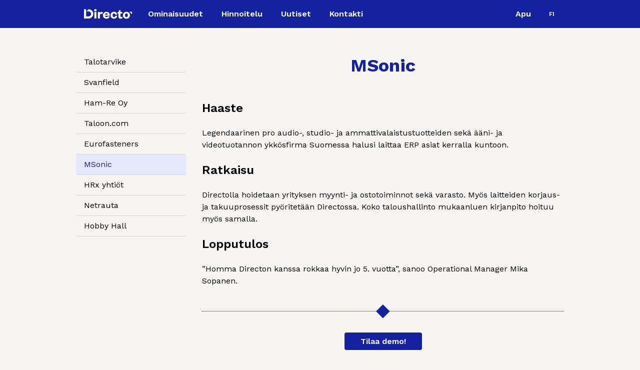

--- FILE ---
content_type: text/html; charset=UTF-8
request_url: https://directosuomi.fi/menestys/msonic-2
body_size: 13701
content:
<!doctype html>
<html lang="fi">
<head>
    <meta name="facebook-domain-verification" content="heku7p0qhkul3ntm7h4hfhhl1firlq"/>
    <meta charset="UTF-8"/>
    <meta name="viewport" content="width=device-width, initial-scale=1"/>

    <link rel="profile" href="https://gmpg.org/xfn/11"/>
    <link rel="icon" href="https://directosuomi.fi/wp-content/themes/directo/favicon.svg" type="image/svg"/>
    <script type="text/javascript" data-cookieconsent="ignore">
	window.dataLayer = window.dataLayer || [];

	function gtag() {
		dataLayer.push(arguments);
	}

	gtag("consent", "default", {
		ad_personalization: "denied",
		ad_storage: "denied",
		ad_user_data: "denied",
		analytics_storage: "denied",
		functionality_storage: "denied",
		personalization_storage: "denied",
		security_storage: "granted",
		wait_for_update: 500,
	});
	gtag("set", "ads_data_redaction", true);
	gtag("set", "url_passthrough", true);
</script>
<script type="text/javascript"
		id="Cookiebot"
		src="https://consent.cookiebot.com/uc.js"
		data-implementation="wp"
		data-cbid="315b84ba-5c17-4014-a7e5-d83dbf500342"
						data-culture="FI"
				data-blockingmode="auto"
	></script>
<title>MSonic &#x2d; Directo ERP</title>
	<style>img:is([sizes="auto" i], [sizes^="auto," i]) { contain-intrinsic-size: 3000px 1500px }</style>
	<link rel="alternate" hreflang="fi-fi" href="https://directosuomi.fi/menestys/msonic-2" />

<!-- The SEO Framework tehnyt Sybre Waaijer -->
<meta name="robots" content="max-snippet:-1,max-image-preview:standard,max-video-preview:-1" />
<link rel="canonical" href="https://directosuomi.fi/menestys/msonic-2" />
<meta name="description" content="Legendaarinen pro audio&#x2d;, studio&#x2d; ja ammattivalaistustuotteiden sek&auml; &auml;&auml;ni&#x2d; ja videotuotannon ykk&ouml;sfirma Suomessa halusi laittaa ERP asiat kerralla kuntoon." />
<meta property="og:type" content="article" />
<meta property="og:locale" content="fi_FI" />
<meta property="og:site_name" content="Directo ERP" />
<meta property="og:title" content="MSonic" />
<meta property="og:description" content="Legendaarinen pro audio&#x2d;, studio&#x2d; ja ammattivalaistustuotteiden sek&auml; &auml;&auml;ni&#x2d; ja videotuotannon ykk&ouml;sfirma Suomessa halusi laittaa ERP asiat kerralla kuntoon. Directolla hoidetaan yrityksen myynti&#x2d; ja&#8230;" />
<meta property="og:url" content="https://directosuomi.fi/menestys/msonic-2" />
<meta property="og:image" content="https://www.directo.ee/wp-content/uploads/2021/07/cropped-directo_png-2-1.png" />
<meta property="og:image:width" content="500" />
<meta property="og:image:height" content="262" />
<meta property="article:published_time" content="2021-06-17T13:56:15+00:00" />
<meta property="article:modified_time" content="2021-06-28T13:19:40+00:00" />
<meta property="article:author" content="https://www.facebook.com/DirectoERP" />
<meta property="article:publisher" content="https://www.facebook.com/DirectoERP" />
<meta name="twitter:card" content="summary_large_image" />
<meta name="twitter:title" content="MSonic" />
<meta name="twitter:description" content="Legendaarinen pro audio&#x2d;, studio&#x2d; ja ammattivalaistustuotteiden sek&auml; &auml;&auml;ni&#x2d; ja videotuotannon ykk&ouml;sfirma Suomessa halusi laittaa ERP asiat kerralla kuntoon. Directolla hoidetaan yrityksen myynti&#x2d; ja&#8230;" />
<meta name="twitter:image" content="https://www.directo.ee/wp-content/uploads/2021/07/cropped-directo_png-2-1.png" />
<meta name="google-site-verification" content="3QZDbW7BGlf5gizR3ufw1AGjtMkMHSDsy2bPEXrn9_o" />
<script type="application/ld+json">{"@context":"https://schema.org","@graph":[{"@type":"WebSite","@id":"https://directosuomi.fi/#/schema/WebSite","url":"https://directosuomi.fi/","name":"Directo ERP","description":"ohjelmisto nykyaikaiselle yritykselle","inLanguage":"fi","potentialAction":{"@type":"SearchAction","target":{"@type":"EntryPoint","urlTemplate":"https://directosuomi.fi/search/{search_term_string}"},"query-input":"required name=search_term_string"},"publisher":{"@type":"Organization","@id":"https://directosuomi.fi/#/schema/Organization","name":"Directo ERP","url":"https://directosuomi.fi/","logo":{"@type":"ImageObject","url":"https://directosuomi.fi/wp-content/uploads/2021/06/cropped-favicon.png","contentUrl":"https://directosuomi.fi/wp-content/uploads/2021/06/cropped-favicon.png","width":512,"height":512}}},{"@type":"WebPage","@id":"https://directosuomi.fi/menestys/msonic-2","url":"https://directosuomi.fi/menestys/msonic-2","name":"MSonic &#x2d; Directo ERP","description":"Legendaarinen pro audio&#x2d;, studio&#x2d; ja ammattivalaistustuotteiden sek&auml; &auml;&auml;ni&#x2d; ja videotuotannon ykk&ouml;sfirma Suomessa halusi laittaa ERP asiat kerralla kuntoon.","inLanguage":"fi","isPartOf":{"@id":"https://directosuomi.fi/#/schema/WebSite"},"breadcrumb":{"@type":"BreadcrumbList","@id":"https://directosuomi.fi/#/schema/BreadcrumbList","itemListElement":[{"@type":"ListItem","position":1,"item":"https://directosuomi.fi/","name":"Directo ERP"},{"@type":"ListItem","position":2,"item":"https://directosuomi.fi/./menestys","name":"Menestys"},{"@type":"ListItem","position":3,"name":"MSonic"}]},"potentialAction":{"@type":"ReadAction","target":"https://directosuomi.fi/menestys/msonic-2"},"datePublished":"2021-06-17T13:56:15+00:00","dateModified":"2021-06-28T13:19:40+00:00","author":{"@type":"Person","@id":"https://directosuomi.fi/#/schema/Person/5d4152fa40472126f08fb2cbbb0dd363","name":"Ronald Kask"}}]}</script>
<!-- / The SEO Framework tehnyt Sybre Waaijer | 12.51ms meta | 3.61ms boot -->

<link rel='dns-prefetch' href='//directo.ee' />
<link rel='stylesheet' id='wp-components-css' href='https://directosuomi.fi/wp-includes/css/dist/components/style.min.css?ver=6.8.3' type='text/css' media='all' />
<link rel='stylesheet' id='wp-block-library-css' href='https://directosuomi.fi/wp-includes/css/dist/block-library/style.min.css?ver=6.8.3' type='text/css' media='all' />
<style id='classic-theme-styles-inline-css' type='text/css'>
/*! This file is auto-generated */
.wp-block-button__link{color:#fff;background-color:#32373c;border-radius:9999px;box-shadow:none;text-decoration:none;padding:calc(.667em + 2px) calc(1.333em + 2px);font-size:1.125em}.wp-block-file__button{background:#32373c;color:#fff;text-decoration:none}
</style>
<style id='smaily-newsletter-block-style-inline-css' type='text/css'>
.wp-block-smaily-newsletter-block-wrapper{border-radius:7px;padding:16px 24px}.wp-block-smaily-newsletter-block-wrapper .smaily-newsletter-block-notice-container{color:var(--wp--preset--color--contrast,#000);display:flex;flex-direction:column;gap:8px;padding-bottom:16px}.wp-block-smaily-newsletter-block-wrapper .smaily-newsletter-block-form-control{box-sizing:border-box;display:flex;flex-direction:column;margin-bottom:8px}.wp-block-smaily-newsletter-block-wrapper .smaily-newsletter-block-form-control label{display:block;font-size:11px;font-weight:500;line-height:1.4;margin-bottom:8px;padding:0;text-transform:uppercase}.wp-block-smaily-newsletter-block-wrapper .smaily-newsletter-block-form-control input{border:1px solid #949494;border-radius:2px;margin:0;outline:2px solid transparent;padding:6px 8px;transition:box-shadow .1s linear}.wp-block-smaily-newsletter-block-wrapper .smaily-newsletter-block-button-submit{border-radius:var(--smaily-subscribe-button-border-radius);justify-content:center;width:var(--smaily-subscribe-button-width)}.wp-block-smaily-newsletter-block-wrapper .smaily-newsletter-block-button-submit,.wp-block-smaily-newsletter-block-wrapper .smaily-newsletter-block-button-submit:hover:not(:disabled){background-color:var(--smaily-subscribe-button-bg-color);color:var(--smaily-subscribe-button-text-color)}

</style>
<style id='smaily-landingpage-block-style-inline-css' type='text/css'>
.smaily-connect-landingpage-block-edit-wrapper{border:3px solid #bdbdbd;border-radius:5px;color:#1d2327;font-family:Manrope,sans-serif;overflow:scroll;padding:20px}.smaily-connect-landingpage-block-edit-wrapper h3{font-size:1.2em;margin-bottom:10px}.smaily-connect-landingpage-block-edit-wrapper a{color:#e91e63!important;font-weight:500}.smaily-connect-landingpage-block-edit-wrapper a:focus{box-shadow:none;outline:none}.smaily-connect-landingpage-block-edit-wrapper a:hover{color:#c21a4f}.smaily-connect-landingpage-block-edit-wrapper>iframe{border:none;height:100%;width:100%}.smaily-connect-landingpage-block-edit-wrapper .smaily-connect-landingpage-block-edit-setup{background-color:#fff;border-radius:5px;display:flex;flex-direction:column;padding:20px}.smaily-connect-landingpage-block-error{color:#721c24}.smaily-connect-landingpage-block-front-wrapper>iframe{border:none!important;height:100%!important;width:100%!important}

</style>
<link rel='stylesheet' id='ultimate_blocks-cgb-style-css-css' href='https://directosuomi.fi/wp-content/plugins/ultimate-blocks/dist/blocks.style.build.css?ver=3.4.5' type='text/css' media='all' />
<style id='global-styles-inline-css' type='text/css'>
:root{--wp--preset--aspect-ratio--square: 1;--wp--preset--aspect-ratio--4-3: 4/3;--wp--preset--aspect-ratio--3-4: 3/4;--wp--preset--aspect-ratio--3-2: 3/2;--wp--preset--aspect-ratio--2-3: 2/3;--wp--preset--aspect-ratio--16-9: 16/9;--wp--preset--aspect-ratio--9-16: 9/16;--wp--preset--color--black: #000000;--wp--preset--color--cyan-bluish-gray: #abb8c3;--wp--preset--color--white: #ffffff;--wp--preset--color--pale-pink: #f78da7;--wp--preset--color--vivid-red: #cf2e2e;--wp--preset--color--luminous-vivid-orange: #ff6900;--wp--preset--color--luminous-vivid-amber: #fcb900;--wp--preset--color--light-green-cyan: #7bdcb5;--wp--preset--color--vivid-green-cyan: #00d084;--wp--preset--color--pale-cyan-blue: #8ed1fc;--wp--preset--color--vivid-cyan-blue: #0693e3;--wp--preset--color--vivid-purple: #9b51e0;--wp--preset--gradient--vivid-cyan-blue-to-vivid-purple: linear-gradient(135deg,rgba(6,147,227,1) 0%,rgb(155,81,224) 100%);--wp--preset--gradient--light-green-cyan-to-vivid-green-cyan: linear-gradient(135deg,rgb(122,220,180) 0%,rgb(0,208,130) 100%);--wp--preset--gradient--luminous-vivid-amber-to-luminous-vivid-orange: linear-gradient(135deg,rgba(252,185,0,1) 0%,rgba(255,105,0,1) 100%);--wp--preset--gradient--luminous-vivid-orange-to-vivid-red: linear-gradient(135deg,rgba(255,105,0,1) 0%,rgb(207,46,46) 100%);--wp--preset--gradient--very-light-gray-to-cyan-bluish-gray: linear-gradient(135deg,rgb(238,238,238) 0%,rgb(169,184,195) 100%);--wp--preset--gradient--cool-to-warm-spectrum: linear-gradient(135deg,rgb(74,234,220) 0%,rgb(151,120,209) 20%,rgb(207,42,186) 40%,rgb(238,44,130) 60%,rgb(251,105,98) 80%,rgb(254,248,76) 100%);--wp--preset--gradient--blush-light-purple: linear-gradient(135deg,rgb(255,206,236) 0%,rgb(152,150,240) 100%);--wp--preset--gradient--blush-bordeaux: linear-gradient(135deg,rgb(254,205,165) 0%,rgb(254,45,45) 50%,rgb(107,0,62) 100%);--wp--preset--gradient--luminous-dusk: linear-gradient(135deg,rgb(255,203,112) 0%,rgb(199,81,192) 50%,rgb(65,88,208) 100%);--wp--preset--gradient--pale-ocean: linear-gradient(135deg,rgb(255,245,203) 0%,rgb(182,227,212) 50%,rgb(51,167,181) 100%);--wp--preset--gradient--electric-grass: linear-gradient(135deg,rgb(202,248,128) 0%,rgb(113,206,126) 100%);--wp--preset--gradient--midnight: linear-gradient(135deg,rgb(2,3,129) 0%,rgb(40,116,252) 100%);--wp--preset--spacing--20: 0.44rem;--wp--preset--spacing--30: 0.67rem;--wp--preset--spacing--40: 1rem;--wp--preset--spacing--50: 1.5rem;--wp--preset--spacing--60: 2.25rem;--wp--preset--spacing--70: 3.38rem;--wp--preset--spacing--80: 5.06rem;--wp--preset--shadow--natural: 6px 6px 9px rgba(0, 0, 0, 0.2);--wp--preset--shadow--deep: 12px 12px 50px rgba(0, 0, 0, 0.4);--wp--preset--shadow--sharp: 6px 6px 0px rgba(0, 0, 0, 0.2);--wp--preset--shadow--outlined: 6px 6px 0px -3px rgba(255, 255, 255, 1), 6px 6px rgba(0, 0, 0, 1);--wp--preset--shadow--crisp: 6px 6px 0px rgba(0, 0, 0, 1);}:where(.is-layout-flex){gap: 0.5em;}:where(.is-layout-grid){gap: 0.5em;}body .is-layout-flex{display: flex;}.is-layout-flex{flex-wrap: wrap;align-items: center;}.is-layout-flex > :is(*, div){margin: 0;}body .is-layout-grid{display: grid;}.is-layout-grid > :is(*, div){margin: 0;}:where(.wp-block-columns.is-layout-flex){gap: 2em;}:where(.wp-block-columns.is-layout-grid){gap: 2em;}:where(.wp-block-post-template.is-layout-flex){gap: 1.25em;}:where(.wp-block-post-template.is-layout-grid){gap: 1.25em;}.has-black-color{color: var(--wp--preset--color--black) !important;}.has-cyan-bluish-gray-color{color: var(--wp--preset--color--cyan-bluish-gray) !important;}.has-white-color{color: var(--wp--preset--color--white) !important;}.has-pale-pink-color{color: var(--wp--preset--color--pale-pink) !important;}.has-vivid-red-color{color: var(--wp--preset--color--vivid-red) !important;}.has-luminous-vivid-orange-color{color: var(--wp--preset--color--luminous-vivid-orange) !important;}.has-luminous-vivid-amber-color{color: var(--wp--preset--color--luminous-vivid-amber) !important;}.has-light-green-cyan-color{color: var(--wp--preset--color--light-green-cyan) !important;}.has-vivid-green-cyan-color{color: var(--wp--preset--color--vivid-green-cyan) !important;}.has-pale-cyan-blue-color{color: var(--wp--preset--color--pale-cyan-blue) !important;}.has-vivid-cyan-blue-color{color: var(--wp--preset--color--vivid-cyan-blue) !important;}.has-vivid-purple-color{color: var(--wp--preset--color--vivid-purple) !important;}.has-black-background-color{background-color: var(--wp--preset--color--black) !important;}.has-cyan-bluish-gray-background-color{background-color: var(--wp--preset--color--cyan-bluish-gray) !important;}.has-white-background-color{background-color: var(--wp--preset--color--white) !important;}.has-pale-pink-background-color{background-color: var(--wp--preset--color--pale-pink) !important;}.has-vivid-red-background-color{background-color: var(--wp--preset--color--vivid-red) !important;}.has-luminous-vivid-orange-background-color{background-color: var(--wp--preset--color--luminous-vivid-orange) !important;}.has-luminous-vivid-amber-background-color{background-color: var(--wp--preset--color--luminous-vivid-amber) !important;}.has-light-green-cyan-background-color{background-color: var(--wp--preset--color--light-green-cyan) !important;}.has-vivid-green-cyan-background-color{background-color: var(--wp--preset--color--vivid-green-cyan) !important;}.has-pale-cyan-blue-background-color{background-color: var(--wp--preset--color--pale-cyan-blue) !important;}.has-vivid-cyan-blue-background-color{background-color: var(--wp--preset--color--vivid-cyan-blue) !important;}.has-vivid-purple-background-color{background-color: var(--wp--preset--color--vivid-purple) !important;}.has-black-border-color{border-color: var(--wp--preset--color--black) !important;}.has-cyan-bluish-gray-border-color{border-color: var(--wp--preset--color--cyan-bluish-gray) !important;}.has-white-border-color{border-color: var(--wp--preset--color--white) !important;}.has-pale-pink-border-color{border-color: var(--wp--preset--color--pale-pink) !important;}.has-vivid-red-border-color{border-color: var(--wp--preset--color--vivid-red) !important;}.has-luminous-vivid-orange-border-color{border-color: var(--wp--preset--color--luminous-vivid-orange) !important;}.has-luminous-vivid-amber-border-color{border-color: var(--wp--preset--color--luminous-vivid-amber) !important;}.has-light-green-cyan-border-color{border-color: var(--wp--preset--color--light-green-cyan) !important;}.has-vivid-green-cyan-border-color{border-color: var(--wp--preset--color--vivid-green-cyan) !important;}.has-pale-cyan-blue-border-color{border-color: var(--wp--preset--color--pale-cyan-blue) !important;}.has-vivid-cyan-blue-border-color{border-color: var(--wp--preset--color--vivid-cyan-blue) !important;}.has-vivid-purple-border-color{border-color: var(--wp--preset--color--vivid-purple) !important;}.has-vivid-cyan-blue-to-vivid-purple-gradient-background{background: var(--wp--preset--gradient--vivid-cyan-blue-to-vivid-purple) !important;}.has-light-green-cyan-to-vivid-green-cyan-gradient-background{background: var(--wp--preset--gradient--light-green-cyan-to-vivid-green-cyan) !important;}.has-luminous-vivid-amber-to-luminous-vivid-orange-gradient-background{background: var(--wp--preset--gradient--luminous-vivid-amber-to-luminous-vivid-orange) !important;}.has-luminous-vivid-orange-to-vivid-red-gradient-background{background: var(--wp--preset--gradient--luminous-vivid-orange-to-vivid-red) !important;}.has-very-light-gray-to-cyan-bluish-gray-gradient-background{background: var(--wp--preset--gradient--very-light-gray-to-cyan-bluish-gray) !important;}.has-cool-to-warm-spectrum-gradient-background{background: var(--wp--preset--gradient--cool-to-warm-spectrum) !important;}.has-blush-light-purple-gradient-background{background: var(--wp--preset--gradient--blush-light-purple) !important;}.has-blush-bordeaux-gradient-background{background: var(--wp--preset--gradient--blush-bordeaux) !important;}.has-luminous-dusk-gradient-background{background: var(--wp--preset--gradient--luminous-dusk) !important;}.has-pale-ocean-gradient-background{background: var(--wp--preset--gradient--pale-ocean) !important;}.has-electric-grass-gradient-background{background: var(--wp--preset--gradient--electric-grass) !important;}.has-midnight-gradient-background{background: var(--wp--preset--gradient--midnight) !important;}
:where(.wp-block-post-template.is-layout-flex){gap: 1.25em;}:where(.wp-block-post-template.is-layout-grid){gap: 1.25em;}
:where(.wp-block-columns.is-layout-flex){gap: 2em;}:where(.wp-block-columns.is-layout-grid){gap: 2em;}
:root :where(.wp-block-pullquote){font-size: 1.5em;line-height: 1.6;}
</style>
<link rel='stylesheet' id='contact-form-7-css' href='https://directosuomi.fi/wp-content/plugins/contact-form-7/includes/css/styles.css?ver=6.1.3' type='text/css' media='all' />
<link rel='stylesheet' id='ub-extension-style-css-css' href='https://directosuomi.fi/wp-content/plugins/ultimate-blocks/src/extensions/style.css?ver=6.8.3' type='text/css' media='all' />
<link rel='stylesheet' id='wpml-legacy-dropdown-click-0-css' href='https://directo.ee/wp-content/plugins/sitepress-multilingual-cms/templates/language-switchers/legacy-dropdown-click/style.min.css?ver=1' type='text/css' media='all' />
<link rel='stylesheet' id='app-css-css' href='https://directosuomi.fi/wp-content/themes/directo/build/css/app.css?ver=1.0.5' type='text/css' media='all' />
<link rel='stylesheet' id='uacf7-frontend-style-css' href='https://directosuomi.fi/wp-content/plugins/ultimate-addons-for-contact-form-7/assets/css/uacf7-frontend.css?ver=6.8.3' type='text/css' media='all' />
<link rel='stylesheet' id='uacf7-form-style-css' href='https://directosuomi.fi/wp-content/plugins/ultimate-addons-for-contact-form-7/assets/css/form-style.css?ver=6.8.3' type='text/css' media='all' />
<link rel='stylesheet' id='submission_id_public_css-css' href='https://directosuomi.fi/wp-content/plugins/ultimate-addons-for-contact-form-7/addons/submission-id/assets/public/css/public-submission-id.css?ver=UAFC7_VERSION' type='text/css' media='1' />
<link rel='stylesheet' id='eeb-css-frontend-css' href='https://directosuomi.fi/wp-content/plugins/email-encoder-bundle/core/includes/assets/css/style.css?ver=251117-75558' type='text/css' media='all' />
<script type="text/javascript" src="https://directo.ee/wp-content/plugins/sitepress-multilingual-cms/templates/language-switchers/legacy-dropdown-click/script.min.js?ver=1" id="wpml-legacy-dropdown-click-0-js"></script>
<script type="text/javascript" src="https://directosuomi.fi/wp-includes/js/jquery/jquery.min.js?ver=3.7.1" id="jquery-core-js"></script>
<script type="text/javascript" src="https://directosuomi.fi/wp-includes/js/jquery/jquery-migrate.min.js?ver=3.4.1" id="jquery-migrate-js"></script>
<script type="text/javascript" id="wpml-xdomain-data-js-extra">
/* <![CDATA[ */
var wpml_xdomain_data = {"css_selector":"wpml-ls-item","ajax_url":"https:\/\/directosuomi.fi\/wp-admin\/admin-ajax.php","current_lang":"fi","_nonce":"6fa93b134c"};
/* ]]> */
</script>
<script type="text/javascript" src="https://directosuomi.fi/wp-content/plugins/sitepress-multilingual-cms/res/js/xdomain-data.js?ver=484900" id="wpml-xdomain-data-js" defer="defer" data-wp-strategy="defer"></script>
<link rel="https://api.w.org/" href="https://directosuomi.fi/wp-json/" /><link rel="alternate" title="JSON" type="application/json" href="https://directosuomi.fi/wp-json/wp/v2/posts/3752" /><link rel="EditURI" type="application/rsd+xml" title="RSD" href="https://directosuomi.fi/xmlrpc.php?rsd" />
<link rel="alternate" title="oEmbed (JSON)" type="application/json+oembed" href="https://directosuomi.fi/wp-json/oembed/1.0/embed?url=https%3A%2F%2Fdirectosuomi.fi%2Fmenestys%2Fmsonic-2" />
<link rel="alternate" title="oEmbed (XML)" type="text/xml+oembed" href="https://directosuomi.fi/wp-json/oembed/1.0/embed?url=https%3A%2F%2Fdirectosuomi.fi%2Fmenestys%2Fmsonic-2&#038;format=xml" />
<meta name="generator" content="WPML ver:4.8.4 stt:15,18,31,32,40;" />
<meta property="og:image" content="https://www.directo.ee/wp-content/uploads/2021/07/directo_png-2.png"/>
<!-- Meta Pixel Code -->
<script type='text/javascript'>
!function(f,b,e,v,n,t,s){if(f.fbq)return;n=f.fbq=function(){n.callMethod?
n.callMethod.apply(n,arguments):n.queue.push(arguments)};if(!f._fbq)f._fbq=n;
n.push=n;n.loaded=!0;n.version='2.0';n.queue=[];t=b.createElement(e);t.async=!0;
t.src=v;s=b.getElementsByTagName(e)[0];s.parentNode.insertBefore(t,s)}(window,
document,'script','https://connect.facebook.net/en_US/fbevents.js');
</script>
<!-- End Meta Pixel Code -->
<script type='text/javascript'>var url = window.location.origin + '?ob=open-bridge';
            fbq('set', 'openbridge', '963238390939250', url);
fbq('init', '963238390939250', {}, {
    "agent": "wordpress-6.8.3-4.1.5"
})</script><script type='text/javascript'>
    fbq('track', 'PageView', []);
  </script><style id="uagb-style-conditional-extension">@media (min-width: 1025px){body .uag-hide-desktop.uagb-google-map__wrap,body .uag-hide-desktop{display:none !important}}@media (min-width: 768px) and (max-width: 1024px){body .uag-hide-tab.uagb-google-map__wrap,body .uag-hide-tab{display:none !important}}@media (max-width: 767px){body .uag-hide-mob.uagb-google-map__wrap,body .uag-hide-mob{display:none !important}}</style><style id="uagb-style-frontend-3752">.uag-blocks-common-selector{z-index:var(--z-index-desktop) !important}@media (max-width: 976px){.uag-blocks-common-selector{z-index:var(--z-index-tablet) !important}}@media (max-width: 767px){.uag-blocks-common-selector{z-index:var(--z-index-mobile) !important}}
</style><link rel="icon" href="https://directosuomi.fi/wp-content/uploads/2021/06/cropped-favicon-32x32.png" sizes="32x32" />
<link rel="icon" href="https://directosuomi.fi/wp-content/uploads/2021/06/cropped-favicon-192x192.png" sizes="192x192" />
<link rel="apple-touch-icon" href="https://directosuomi.fi/wp-content/uploads/2021/06/cropped-favicon-180x180.png" />
<meta name="msapplication-TileImage" content="https://directosuomi.fi/wp-content/uploads/2021/06/cropped-favicon-270x270.png" />
		<style type="text/css" id="wp-custom-css">
			.footer-social a{
	display:inline-block;
}


.wp-block-uagb-restaurant-menu .uagb-rm__desk-column-1 {
  padding-right: 10px;
  padding-left: 10px;
}

.wp-block-uagb-restaurant-menu .uagb-rest_menu__wrap .uagb-rm__content{
	position: relative;
display: table;
width: 100%;
padding: 15px;
border-radius: inherit;
text-align: left;
word-break: break-word;
overflow: hidden;
}

.wp-block-uagb-restaurant-menu .uagb-rm__text-wrap, .uagb-rest_menu__wrap .uagb-rm__text-wrap {
  position: relative;
  display: block;
  width: 100%;
}

.wp-block-uagb-restaurant-menu .uagb-rest_menu__wrap .uagb-rm__content .uagb-rm-details, .uagb-rest_menu__wrap .uagb-rest_menu__wrap .uagb-rm__content .uagb-rm-details {
  display: table;
  width: 100%;
}

.uagb-rm__title-wrap, .uagb-rm__price-wrap {
  display: table-cell;
}

.uagb-rm__price-wrap, .uagb-rm__image-position-left.uagb-rm__align-center .uagb-rm__price-wrap, .uagb-rm__image-position-right.uagb-rm__align-center .uagb-rm__price-wrap {
  width: 26%;
text-align: right;
}
.uagb-rm__title-wrap, .uagb-rm__price-wrap {
  display: table-cell;
}


.wp-block-table td, .wp-block-table th {
  border: none;
}

@media all and (max-width: 768px) {
.uagb-rm__title-wrap, .uagb-rm__price-wrap {
  display: inline;
	}
	
	.uagb-rm__price{
		display:block;
		float: left;
		margin-top: 1rem !important;
	}
}		</style>
		
    <script>
    var ganal = 'UA-4887530-3';

    if (ganal != '') {

    (function (i, s, o, g, r, a, m) {
        i['GoogleAnalyticsObject'] = r;
        i[r] = i[r] || function () {

            (i[r].q = i[r].q || []).push(arguments)
        }, i[r].l = 1 * new Date();
        a = s.createElement(o),

            m = s.getElementsByTagName(o)[0];
        a.async = 1;
        a.src = g;
        m.parentNode.insertBefore(a, m)

    })(window, document, 'script', '//www.google-analytics.com/analytics.js', 'ga');

    ga('create', ganal, 'auto');

    ga('send', 'pageview');


    document.addEventListener('wpcf7mailsent', function (event) {

    ga('send', {
    hitType: 'event',
    eventCategory: 'demo-reg',
    eventAction: document.location.href + '',
    eventLabel: 'fi-demo'
}
    );
}, false);
}
</script>
    
    <!-- Facebook Pixel Code -->
<script>
!function(f,b,e,v,n,t,s)
{if(f.fbq)return;n=f.fbq=function(){n.callMethod?
n.callMethod.apply(n,arguments):n.queue.push(arguments)};
if(!f._fbq)f._fbq=n;n.push=n;n.loaded=!0;n.version='2.0';
n.queue=[];t=b.createElement(e);t.async=!0;
t.src=v;s=b.getElementsByTagName(e)[0];
s.parentNode.insertBefore(t,s)}(window, document,'script',
'https://connect.facebook.net/en_US/fbevents.js');
fbq('init', '278589193859753');
fbq('track', 'PageView');
</script>
<noscript><img height="1" width="1" style="display:none"
src=https://www.facebook.com/tr?id=278589193859753&ev=PageView&noscript=1
/></noscript>
<!-- End Facebook Pixel Code --></head>

<body class="wp-singular post-template-default single single-post postid-3752 single-format-standard wp-custom-logo wp-theme-directo">

<div id="___gatsby">
    <div style="outline: none;" tabindex="-1" id="gatsby-focus-wrapper">
        <header class="hidden md:block bg-blue mb-4 "> <!--pc-->
            <nav class="container mx-auto max-w-5xl px-6">
                <div class="flex justify-between h-14">
                    <div class="flex flex-nowrap">

                        <a aria-current="page" class="inline-flex px-4 py-2 font-bold hover:no-underline hover:bg-blue"
                           href="https://directosuomi.fi">
                            <img class=""
                                 alt="Directo &#x2d; ohjelmisto nykyaikaiselle yritykselle"
                                 src="[data-uri]"
                                 width="96px"
                            />

                        </a>
                        <div class="is-hidden-mobile">
                            <li class=" menu-item menu-item-type-custom menu-item-object-custom menu-item-has-children inline-flex px-4 py-4 text-white font-semibold no-underline hover:no-underline hover:bg-blue-darker has-dropdown" data-submenu="true"><a href="https://directosuomi.fi/ominaisuudet/tervetuloa-vapaus-ja-nopeus" target=""><span >Ominaisuudet</span></a>
<ul class="sub-menu">
<li class=" menu-item menu-item-type-post_type menu-item-object-post inline-flex px-4 py-4 text-white font-semibold no-underline hover:no-underline hover:bg-blue-darker" ><a href="https://directosuomi.fi/ominaisuudet/kirjanpito" target=""><span >Kirjanpito</span></a></li>
<li class=" menu-item menu-item-type-post_type menu-item-object-post inline-flex px-4 py-4 text-white font-semibold no-underline hover:no-underline hover:bg-blue-darker" ><a href="https://directosuomi.fi/ominaisuudet/varasto" target=""><span >Osto ja Varasto</span></a></li>
<li class=" menu-item menu-item-type-post_type menu-item-object-post inline-flex px-4 py-4 text-white font-semibold no-underline hover:no-underline hover:bg-blue-darker" ><a href="https://directosuomi.fi/ominaisuudet/projektointi" target=""><span >Projektointi</span></a></li>
<li class=" menu-item menu-item-type-post_type menu-item-object-post inline-flex px-4 py-4 text-white font-semibold no-underline hover:no-underline hover:bg-blue-darker" ><a href="https://directosuomi.fi/ominaisuudet/hr" target=""><span >HR</span></a></li>
<li class=" menu-item menu-item-type-post_type menu-item-object-post inline-flex px-4 py-4 text-white font-semibold no-underline hover:no-underline hover:bg-blue-darker" ><a href="https://directosuomi.fi/ominaisuudet/3786" target=""><span >Työn organisointi</span></a></li>
<li class=" menu-item menu-item-type-post_type menu-item-object-post inline-flex px-4 py-4 text-white font-semibold no-underline hover:no-underline hover:bg-blue-darker" ><a href="https://directosuomi.fi/ominaisuudet/tuotanto" target=""><span >Tuotanto</span></a></li>
<li class=" menu-item menu-item-type-post_type menu-item-object-post inline-flex px-4 py-4 text-white font-semibold no-underline hover:no-underline hover:bg-blue-darker" ><a href="https://directosuomi.fi/ominaisuudet/pilvi" target=""><span >Pilvi</span></a></li>
<li class=" menu-item menu-item-type-post_type menu-item-object-post inline-flex px-4 py-4 text-white font-semibold no-underline hover:no-underline hover:bg-blue-darker" ><a href="https://directosuomi.fi/ominaisuudet/myynti" target=""><span >Myynti</span></a></li>
</ul>
</li>
<li class=" menu-item menu-item-type-post_type menu-item-object-page inline-flex px-4 py-4 text-white font-semibold no-underline hover:no-underline hover:bg-blue-darker" ><a href="https://directosuomi.fi/hinnat" target=""><span >Hinnoitelu</span></a></li>
<li class=" menu-item menu-item-type-taxonomy menu-item-object-category inline-flex px-4 py-4 text-white font-semibold no-underline hover:no-underline hover:bg-blue-darker" ><a href="https://directosuomi.fi/./uutiset" target=""><span >Uutiset</span></a></li>
<li class=" menu-item menu-item-type-post_type menu-item-object-page inline-flex px-4 py-4 text-white font-semibold no-underline hover:no-underline hover:bg-blue-darker" ><a href="https://directosuomi.fi/contact" target=""><span >Kontakti</span></a></li>
<li class="is-hidden-large menu-item menu-item-type-taxonomy menu-item-object-category current-post-ancestor current-menu-ancestor current-menu-parent current-post-parent menu-item-has-children inline-flex px-4 py-4 text-white font-semibold no-underline hover:no-underline hover:bg-blue-darker has-dropdown" data-submenu="true"><a href="https://directosuomi.fi/./menestys" target=""><span class="border-b-2">Menestys</span></a>
<ul class="sub-menu">
<li class=" menu-item menu-item-type-post_type menu-item-object-post inline-flex px-4 py-4 text-white font-semibold no-underline hover:no-underline hover:bg-blue-darker" ><a href="https://directosuomi.fi/menestys/hobby-hall-2" target=""><span >Hobby Hall</span></a></li>
<li class=" menu-item menu-item-type-post_type menu-item-object-post inline-flex px-4 py-4 text-white font-semibold no-underline hover:no-underline hover:bg-blue-darker" ><a href="https://directosuomi.fi/menestys/netrauta-2" target=""><span >Netrauta</span></a></li>
<li class=" menu-item menu-item-type-post_type menu-item-object-post inline-flex px-4 py-4 text-white font-semibold no-underline hover:no-underline hover:bg-blue-darker" ><a href="https://directosuomi.fi/menestys/hrx-yhtiot" target=""><span >HRx yhtiöt</span></a></li>
<li class=" menu-item menu-item-type-post_type menu-item-object-post current-menu-item inline-flex px-4 py-4 text-white font-semibold no-underline hover:no-underline hover:bg-blue-darker" ><a href="https://directosuomi.fi/menestys/msonic-2" target=""><span class="border-b-2">MSonic</span></a></li>
<li class=" menu-item menu-item-type-post_type menu-item-object-post inline-flex px-4 py-4 text-white font-semibold no-underline hover:no-underline hover:bg-blue-darker" ><a href="https://directosuomi.fi/menestys/eurofasteners-2" target=""><span >Eurofasteners</span></a></li>
<li class=" menu-item menu-item-type-post_type menu-item-object-post inline-flex px-4 py-4 text-white font-semibold no-underline hover:no-underline hover:bg-blue-darker" ><a href="https://directosuomi.fi/menestys/taloon-com" target=""><span >Taloon.com</span></a></li>
<li class=" menu-item menu-item-type-post_type menu-item-object-post inline-flex px-4 py-4 text-white font-semibold no-underline hover:no-underline hover:bg-blue-darker" ><a href="https://directosuomi.fi/menestys/ham-re-oy" target=""><span >Ham-Re Oy</span></a></li>
<li class=" menu-item menu-item-type-post_type menu-item-object-post inline-flex px-4 py-4 text-white font-semibold no-underline hover:no-underline hover:bg-blue-darker" ><a href="https://directosuomi.fi/menestys/talotarvike-2" target=""><span >Talotarvike</span></a></li>
</ul>
</li>
<li class="is-hidden-large menu-item menu-item-type-post_type menu-item-object-page inline-flex px-4 py-4 text-white font-semibold no-underline hover:no-underline hover:bg-blue-darker" ><a href="https://directosuomi.fi/kumppanit" target=""><span >Kumppanit</span></a></li>
                        </div>
                    </div>
                    <div class="flex flex-nowrap text-right">
                        <div class="is-hidden-mobile"><li class=" menu-item menu-item-type-custom menu-item-object-custom inline-flex px-4 py-4 text-white font-semibold no-underline hover:no-underline hover:bg-blue-darker is-external-link" ><a href="https://wiki.directo.ee/fi/start" target="_blank"><span >Apu</span></a></li>
                        </div>
                        
<div class="wpml-ls-statics-shortcode_actions wpml-ls wpml-ls-legacy-dropdown-click js-wpml-ls-legacy-dropdown-click" id="lang_sel_click">
	<ul role="menu">

		<li class="wpml-ls-slot-shortcode_actions wpml-ls-item wpml-ls-item-fi wpml-ls-current-language wpml-ls-item-legacy-dropdown-click" role="none">

			<a href="#" class="js-wpml-ls-item-toggle wpml-ls-item-toggle lang_sel_sel icl-fi" role="menuitem" title="Switch to FI">
                <span class="wpml-ls-native icl_lang_sel_native" role="menuitem">FI</span></a>

			<ul class="js-wpml-ls-sub-menu wpml-ls-sub-menu" role="menu">
				
					<li class="icl-et wpml-ls-slot-shortcode_actions wpml-ls-item wpml-ls-item-et wpml-ls-first-item" role="none">
						<a href="https://directo.ee/" class="wpml-ls-link" role="menuitem" aria-label="Switch to EE" title="Switch to EE">
                            <span class="wpml-ls-native icl_lang_sel_native" lang="et">EE</span></a>
					</li>

				
					<li class="icl-lv wpml-ls-slot-shortcode_actions wpml-ls-item wpml-ls-item-lv" role="none">
						<a href="https://directo.lv/" class="wpml-ls-link" role="menuitem" aria-label="Switch to LV" title="Switch to LV">
                            <span class="wpml-ls-native icl_lang_sel_native" lang="lv">LV</span></a>
					</li>

				
					<li class="icl-lt wpml-ls-slot-shortcode_actions wpml-ls-item wpml-ls-item-lt" role="none">
						<a href="https://directo.lt/" class="wpml-ls-link" role="menuitem" aria-label="Switch to LT" title="Switch to LT">
                            <span class="wpml-ls-native icl_lang_sel_native" lang="lt">LT</span></a>
					</li>

				
					<li class="icl-pl wpml-ls-slot-shortcode_actions wpml-ls-item wpml-ls-item-pl wpml-ls-last-item" role="none">
						<a href="https://directo.pl/" class="wpml-ls-link" role="menuitem" aria-label="Switch to PL" title="Switch to PL">
                            <span class="wpml-ls-native icl_lang_sel_native" lang="pl">PL</span></a>
					</li>

							</ul>

		</li>

	</ul>
</div>
                    </div>
                </div>
            </nav>
        </header>

        <header class="md:hidden mx-auto bg-blue px-6 text-center"> <!--pc-->
            <nav class="container mx-auto max-w-5xl">
                <div class="flex justify-between h-14">
                    <div class="flex flex-nowrap">

                        <a aria-current="page" class="inline-flex font-bold hover:no-underline hover:bg-blue"
                           href="https://directosuomi.fi">
                            <img class=""
                                 alt="Directo logo"
                                 src="[data-uri]"
                                 width="96px"
                            />

                        </a>
                    </div>
                    <div class="flex flex-nowrap text-right">
                        
<div class="wpml-ls-statics-shortcode_actions wpml-ls wpml-ls-legacy-dropdown-click js-wpml-ls-legacy-dropdown-click" id="lang_sel_click">
	<ul role="menu">

		<li class="wpml-ls-slot-shortcode_actions wpml-ls-item wpml-ls-item-fi wpml-ls-current-language wpml-ls-item-legacy-dropdown-click" role="none">

			<a href="#" class="js-wpml-ls-item-toggle wpml-ls-item-toggle lang_sel_sel icl-fi" role="menuitem" title="Switch to FI">
                <span class="wpml-ls-native icl_lang_sel_native" role="menuitem">FI</span></a>

			<ul class="js-wpml-ls-sub-menu wpml-ls-sub-menu" role="menu">
				
					<li class="icl-et wpml-ls-slot-shortcode_actions wpml-ls-item wpml-ls-item-et wpml-ls-first-item" role="none">
						<a href="https://directo.ee/" class="wpml-ls-link" role="menuitem" aria-label="Switch to EE" title="Switch to EE">
                            <span class="wpml-ls-native icl_lang_sel_native" lang="et">EE</span></a>
					</li>

				
					<li class="icl-lv wpml-ls-slot-shortcode_actions wpml-ls-item wpml-ls-item-lv" role="none">
						<a href="https://directo.lv/" class="wpml-ls-link" role="menuitem" aria-label="Switch to LV" title="Switch to LV">
                            <span class="wpml-ls-native icl_lang_sel_native" lang="lv">LV</span></a>
					</li>

				
					<li class="icl-lt wpml-ls-slot-shortcode_actions wpml-ls-item wpml-ls-item-lt" role="none">
						<a href="https://directo.lt/" class="wpml-ls-link" role="menuitem" aria-label="Switch to LT" title="Switch to LT">
                            <span class="wpml-ls-native icl_lang_sel_native" lang="lt">LT</span></a>
					</li>

				
					<li class="icl-pl wpml-ls-slot-shortcode_actions wpml-ls-item wpml-ls-item-pl wpml-ls-last-item" role="none">
						<a href="https://directo.pl/" class="wpml-ls-link" role="menuitem" aria-label="Switch to PL" title="Switch to PL">
                            <span class="wpml-ls-native icl_lang_sel_native" lang="pl">PL</span></a>
					</li>

							</ul>

		</li>

	</ul>
</div>
                    </div>
                </div>
            </nav>
        </header>


        <div
            class="menu-trigger md:hidden fixed bottom-3 right-3 py-2 px-4 bg-blue rounded-full leading-tight text-white shadow-lg border border-white">
            Valikko        </div>
        <nav
            class="mobile-menu flex flex-col justify-center md:hidden fixed right-0 top-0 h-full w-4/5 z-50 bg-blue-lightest shadow-xl">

            <div class="nav-items">
                <a href="https://directosuomi.fi"><img
                        alt="Directo logo"
                        src="[data-uri]"
                        class="block my-16 mx-auto"
                        width="64"
                    /></a>
                <a class=" menu-item menu-item-type-custom menu-item-object-custom menu-item-has-children block leading-relaxed text-2xl uppercase no-underline pl-4" href="https://directosuomi.fi/ominaisuudet/tervetuloa-vapaus-ja-nopeus" target=""><span >Ominaisuudet</span><a class="block pl-8 leading-loose no-underline " href="https://directosuomi.fi/ominaisuudet/kirjanpito" target="">Kirjanpito</a><a class="block pl-8 leading-loose no-underline " href="https://directosuomi.fi/ominaisuudet/varasto" target="">Osto ja Varasto</a><a class="block pl-8 leading-loose no-underline " href="https://directosuomi.fi/ominaisuudet/projektointi" target="">Projektointi</a><a class="block pl-8 leading-loose no-underline " href="https://directosuomi.fi/ominaisuudet/hr" target="">HR</a><a class="block pl-8 leading-loose no-underline " href="https://directosuomi.fi/ominaisuudet/3786" target="">Työn organisointi</a><a class="block pl-8 leading-loose no-underline " href="https://directosuomi.fi/ominaisuudet/tuotanto" target="">Tuotanto</a><a class="block pl-8 leading-loose no-underline " href="https://directosuomi.fi/ominaisuudet/pilvi" target="">Pilvi</a><a class="block pl-8 leading-loose no-underline " href="https://directosuomi.fi/ominaisuudet/myynti" target="">Myynti</a></a><a class=" menu-item menu-item-type-post_type menu-item-object-page block leading-relaxed text-2xl uppercase no-underline pl-4" href="https://directosuomi.fi/hinnat" target=""><span >Hinnoitelu</span></a><a class=" menu-item menu-item-type-taxonomy menu-item-object-category block leading-relaxed text-2xl uppercase no-underline pl-4" href="https://directosuomi.fi/./uutiset" target=""><span >Uutiset</span></a><a class=" menu-item menu-item-type-post_type menu-item-object-page block leading-relaxed text-2xl uppercase no-underline pl-4" href="https://directosuomi.fi/contact" target=""><span >Kontakti</span></a><a class=" menu-item menu-item-type-taxonomy menu-item-object-category current-post-ancestor current-menu-ancestor current-menu-parent current-post-parent menu-item-has-children block leading-relaxed text-2xl uppercase no-underline pl-4" href="https://directosuomi.fi/./menestys" target=""><span class="text-2xl font-semibold">Menestys</span><a class="block pl-8 leading-loose no-underline " href="https://directosuomi.fi/menestys/talotarvike-2" target="">Talotarvike</a><a class="block pl-8 leading-loose no-underline " href="https://directosuomi.fi/menestys/ham-re-oy" target="">Ham-Re Oy</a><a class="block pl-8 leading-loose no-underline " href="https://directosuomi.fi/menestys/taloon-com" target="">Taloon.com</a><a class="block pl-8 leading-loose no-underline " href="https://directosuomi.fi/menestys/eurofasteners-2" target="">Eurofasteners</a><a class="block pl-8 leading-loose no-underline font-semibold" href="https://directosuomi.fi/menestys/msonic-2" target="">MSonic</a><a class="block pl-8 leading-loose no-underline " href="https://directosuomi.fi/menestys/hrx-yhtiot" target="">HRx yhtiöt</a><a class="block pl-8 leading-loose no-underline " href="https://directosuomi.fi/menestys/netrauta-2" target="">Netrauta</a><a class="block pl-8 leading-loose no-underline " href="https://directosuomi.fi/menestys/hobby-hall-2" target="">Hobby Hall</a></a><a class=" menu-item menu-item-type-post_type menu-item-object-page block leading-relaxed text-2xl uppercase no-underline pl-4" href="https://directosuomi.fi/kumppanit" target=""><span >Kumppanit</span></a><a class=" menu-item menu-item-type-custom menu-item-object-custom block leading-relaxed text-2xl uppercase no-underline is-external-link pl-4" href="https://wiki.directo.ee/fi/start" target="_blank"><span >Apu</span></a>            </div>
            <a aria-current="page"
               class="absolute block bottom-3  pl-4 right-3 text-3xl text-right leading-none w-8 h-8 font-semibold no-underline"
               href="#">×</a>
        </nav>
        
<!-- Meta Pixel Code -->
<noscript>
<img height="1" width="1" style="display:none" alt="fbpx"
src="https://www.facebook.com/tr?id=963238390939250&ev=PageView&noscript=1" />
</noscript>
<!-- End Meta Pixel Code -->


        
        
        

<div class="bg-gray-lightest py-8">
    <main class="container mx-auto max-w-5xl px-6">
       		
        <div class="grid grid-cols-8 gap-8">
            <div class="hidden md:block col-span-full md:col-span-2">
			
                <nav class="sticky top-0">
                                            <a class="list-item-clickable" href="https://directosuomi.fi/menestys/talotarvike-2"
                           aria-current="page">Talotarvike</a>

                                            <a class="list-item-clickable" href="https://directosuomi.fi/menestys/ham-re-oy-2"
                           aria-current="page">Svanfield</a>

                                            <a class="list-item-clickable" href="https://directosuomi.fi/menestys/ham-re-oy"
                           aria-current="page">Ham-Re Oy</a>

                                            <a class="list-item-clickable" href="https://directosuomi.fi/menestys/taloon-com"
                           aria-current="page">Taloon.com</a>

                                            <a class="list-item-clickable" href="https://directosuomi.fi/menestys/eurofasteners-2"
                           aria-current="page">Eurofasteners</a>

                                            <a class="list-item-clickable is-active" href="https://directosuomi.fi/menestys/msonic-2"
                           aria-current="page">MSonic</a>

                                            <a class="list-item-clickable" href="https://directosuomi.fi/menestys/hrx-yhtiot"
                           aria-current="page">HRx yhtiöt</a>

                                            <a class="list-item-clickable" href="https://directosuomi.fi/menestys/netrauta-2"
                           aria-current="page">Netrauta</a>

                                            <a class="list-item-clickable" href="https://directosuomi.fi/menestys/hobby-hall-2"
                           aria-current="page">Hobby Hall</a>

                                    </nav>
            </div>
            <div class="col-span-full md:col-span-6 benefits">

                    <h2 class="text-center mt-0 mb-10 text-blue font-bold text-3xl">MSonic</h2>
                
<h2 class="wp-block-heading">Haaste</h2>



<p>Legendaarinen&nbsp;pro audio-, studio- ja ammattivalaistustuotteiden sekä ääni- ja videotuotannon ykkösfirma Suomessa halusi laittaa ERP asiat kerralla kuntoon.</p>



<h2 class="wp-block-heading">Ratkaisu</h2>



<p>Directolla hoidetaan yrityksen myynti- ja ostotoiminnot sekä varasto. Myös laitteiden korjaus- ja takuuprosessit pyöritetään Directossa. Koko taloushallinto mukaanluen kirjanpito hoituu myös samalla.</p>



<h2 class="wp-block-heading">Lopputulos</h2>



<p>”Homma Directon kanssa rokkaa hyvin jo 5. vuotta”, sanoo Operational Manager Mika Sopanen.</p>
                                <div class="separator-y">
                    <hr>
                    <span class="separator-diamond">◆</span></div>
                <div class="text-center"><a class="btn btn-md" href="https://directosuomi.fi/telli-demo">Tilaa demo!</a>
                </div>
            </div>
        </div>
    </main>
</div>




    <footer class="container mx-auto max-w-5xl my-8 px-6 border-t border-gray-light text-gray-dark">
        <div class="py-4 text-center">
            
                			<div class="textwidget"><p><span class="VIiyi" lang="fi"><span class="JLqJ4b ChMk0b" data-language-for-alternatives="fi" data-language-to-translate-into="lt" data-phrase-index="0">Tukipuhelin <a class="icon phone" href="tel:+358 40 159 4707">+358 40 159 4707</a>  (ma &#8211; pe klo 9.00–17.00) · Sähköposti <a href="javascript:;" data-enc-email="vasb[at]qverpgbfhbzv.sv" class="mail-link" data-wpel-link="ignore"><span id="eeb-196039-357020"></span><script type="text/javascript">(function() {var ml="usofdmie0n4t%rc.",mi="6932<:846=7>;210256?36",o="";for(var j=0,l=mi.length;j<l;j++) {o+=ml.charAt(mi.charCodeAt(j)-48);}document.getElementById("eeb-196039-357020").innerHTML = decodeURIComponent(o);}());</script><noscript>*protected email*</noscript></a> · Osoite: Directo OY, <a href="https://goo.gl/maps/JGV8g17m9M1YvF9c7" target="_blank" rel="noopener">Karvaamokuja 1, </a></span></span><a href="https://goo.gl/maps/JGV8g17m9M1YvF9c7" target="_blank" rel="noopener">00380 Helsinki</a></p>
</div>
		            



            <div class="footer-menu">
                <a class=" menu-item menu-item-type-custom menu-item-object-custom menu-item-home text-sm p-2" href="https://directosuomi.fi/" target="">Etusivu</a><a class=" menu-item menu-item-type-custom menu-item-object-custom text-sm p-2" href="https://login.directo.ee/portal/" target="">Kirjaudu sisään</a><a class=" menu-item menu-item-type-post_type menu-item-object-page text-sm p-2" href="https://directosuomi.fi/hinnat" target="">Hinnoitelu</a>
                <span class="text-sm p-2">
                                                    
                            </span>
            </div>
            <div class="footer-social">
                                        </div>
			</div>
    </footer>
    </div>
    </div>
<script type="speculationrules">
{"prefetch":[{"source":"document","where":{"and":[{"href_matches":"\/*"},{"not":{"href_matches":["\/wp-*.php","\/wp-admin\/*","\/wp-content\/uploads\/*","\/wp-content\/*","\/wp-content\/plugins\/*","\/wp-content\/themes\/directo\/*","\/*\\?(.+)"]}},{"not":{"selector_matches":"a[rel~=\"nofollow\"]"}},{"not":{"selector_matches":".no-prefetch, .no-prefetch a"}}]},"eagerness":"conservative"}]}
</script>
		<div class='asp_hidden_data' id="asp_hidden_data" style="display: none !important;">
			<svg style="position:absolute" height="0" width="0">
				<filter id="aspblur">
					<feGaussianBlur in="SourceGraphic" stdDeviation="4"/>
				</filter>
			</svg>
			<svg style="position:absolute" height="0" width="0">
				<filter id="no_aspblur"></filter>
			</svg>
		</div>
		    <!-- Meta Pixel Event Code -->
    <script type='text/javascript'>
        document.addEventListener( 'wpcf7mailsent', function( event ) {
        if( "fb_pxl_code" in event.detail.apiResponse){
            eval(event.detail.apiResponse.fb_pxl_code);
        }
        }, false );
    </script>
    <!-- End Meta Pixel Event Code -->
        <div id='fb-pxl-ajax-code'></div><script type="text/javascript" src="https://directosuomi.fi/wp-includes/js/dist/hooks.min.js?ver=4d63a3d491d11ffd8ac6" id="wp-hooks-js"></script>
<script type="text/javascript" src="https://directosuomi.fi/wp-includes/js/dist/i18n.min.js?ver=5e580eb46a90c2b997e6" id="wp-i18n-js"></script>
<script type="text/javascript" id="wp-i18n-js-after">
/* <![CDATA[ */
wp.i18n.setLocaleData( { 'text direction\u0004ltr': [ 'ltr' ] } );
/* ]]> */
</script>
<script type="text/javascript" src="https://directosuomi.fi/wp-content/plugins/contact-form-7/includes/swv/js/index.js?ver=6.1.3" id="swv-js"></script>
<script type="text/javascript" id="contact-form-7-js-before">
/* <![CDATA[ */
var wpcf7 = {
    "api": {
        "root": "https:\/\/directosuomi.fi\/wp-json\/",
        "namespace": "contact-form-7\/v1"
    }
};
/* ]]> */
</script>
<script type="text/javascript" src="https://directosuomi.fi/wp-content/plugins/contact-form-7/includes/js/index.js?ver=6.1.3" id="contact-form-7-js"></script>
<script type="text/javascript" id="app-js-js-extra">
/* <![CDATA[ */
var site = {"ajax_url":"https:\/\/directosuomi.fi\/wp-admin\/admin-ajax.php","template_url":"https:\/\/directosuomi.fi\/wp-content\/themes\/directo"};
/* ]]> */
</script>
<script type="text/javascript" src="https://directosuomi.fi/wp-content/themes/directo/build/js/app.js?ver=1.0.5" id="app-js-js"></script>
<script type="text/javascript" src="https://directosuomi.fi/wp-content/themes/directo/js/footer.js" id="footer-js"></script>
<script type="text/javascript" id="submission_id_public_js-js-extra">
/* <![CDATA[ */
var submission_id_obj = {"ajaxurl":"https:\/\/directosuomi.fi\/wp-admin\/admin-ajax.php","nonce":"997b307fb7"};
/* ]]> */
</script>
<script type="text/javascript" src="https://directosuomi.fi/wp-content/plugins/ultimate-addons-for-contact-form-7/addons/submission-id/assets/public/js/public-submission-id.js?ver=WPCF7_VERSION" id="submission_id_public_js-js"></script>
<script type="text/javascript" src="https://directosuomi.fi/wp-content/plugins/email-encoder-bundle/core/includes/assets/js/custom.js?ver=251117-75558" id="eeb-js-frontend-js"></script>
</body>
</html>


--- FILE ---
content_type: text/css
request_url: https://directosuomi.fi/wp-content/themes/directo/build/css/app.css?ver=1.0.5
body_size: 8319
content:
@import url(https://fonts.googleapis.com/css2?family=Work+Sans:ital,wght@0,100;0,200;0,300;0,400;0,500;0,600;0,700;0,800;0,900;1,100;1,200;1,300;1,400;1,500;1,600;1,700;1,800;1,900&display=swap);
@charset "UTF-8";
:root {
  --tw-text-opacity: 1;
  color: rgba(2, 2, 2, var(--tw-text-opacity)); }

.notification {
  border-radius: .25rem;
  border-width: 1px 1px 1px 8px;
  margin-bottom: 1rem;
  margin-top: 1rem;
  padding: .5rem 1.5rem; }

.notification > :first-child {
  margin-top: 0; }

.notification > :last-child {
  margin-bottom: 0; }

.block-dashboard {
  --tw-bg-opacity: 1;
  --tw-border-opacity: 1;
  background-color: rgba(253, 255, 252, var(--tw-bg-opacity));
  border-color: rgba(213, 211, 211, var(--tw-border-opacity));
  border-radius: .25rem;
  border-width: 1px;
  padding-bottom: 1rem; }

.block-dashboard > :first-child {
  margin-top: 0; }

.block-dashboard > :last-child {
  margin-bottom: 0; }

/*! tailwindcss v2.1.4 | MIT License | https://tailwindcss.com */
/*! modern-normalize v1.1.0 | MIT License | https://github.com/sindresorhus/modern-normalize */
html {
  -webkit-text-size-adjust: 100%;
  line-height: 1.15;
  -moz-tab-size: 4;
  -o-tab-size: 4;
  tab-size: 4; }

body {
  font-family: system-ui, -apple-system, Segoe UI, Roboto, Helvetica, Arial, sans-serif, Apple Color Emoji, Segoe UI Emoji;
  margin: 0; }

hr {
  color: inherit;
  height: 0; }

abbr[title] {
  -webkit-text-decoration: underline dotted;
  text-decoration: underline dotted; }

b, strong {
  font-weight: bolder; }

code, kbd, pre, samp {
  font-family: ui-monospace, SFMono-Regular, Consolas, Liberation Mono, Menlo, monospace;
  font-size: 1em; }

small {
  font-size: 80%; }

sub, sup {
  font-size: 75%;
  line-height: 0;
  position: relative;
  vertical-align: baseline; }

sub {
  bottom: -.25em; }

sup {
  top: -.5em; }

table {
  border-color: inherit;
  text-indent: 0; }

button, input, optgroup, select, textarea {
  font-family: inherit;
  font-size: 100%;
  line-height: 1.15;
  margin: 0; }

button, select {
  text-transform: none; }

[type=button], button {
  -webkit-appearance: button; }

legend {
  padding: 0; }

progress {
  vertical-align: baseline; }

[type=search] {
  -webkit-appearance: textfield;
  outline-offset: -2px; }

summary {
  display: list-item; }

blockquote, dd, dl, figure, h1, h2, h3, h4, h5, h6, hr, p, pre {
  margin: 0; }

button {
  background-color: transparent;
  background-image: none; }

button:focus {
  outline: 1px dotted;
  outline: 5px auto -webkit-focus-ring-color; }

fieldset, ol, ul {
  margin: 0;
  padding: 0; }

ol, ul {
  list-style: disc; }

html {
  font-family: Work Sans;
  line-height: 1.5; }

body {
  font-family: inherit;
  line-height: inherit; }

*, :after, :before {
  border: 0 solid;
  -webkit-box-sizing: border-box;
          box-sizing: border-box; }

hr {
  border-top-width: 1px; }

img {
  border-style: solid; }

textarea {
  resize: vertical; }

input:-ms-input-placeholder, textarea:-ms-input-placeholder {
  color: #a1a1aa;
  opacity: 1; }

input::-webkit-input-placeholder, textarea::-webkit-input-placeholder {
  color: #a1a1aa;
  opacity: 1; }

input::-moz-placeholder, textarea::-moz-placeholder {
  color: #a1a1aa;
  opacity: 1; }

input::-ms-input-placeholder, textarea::-ms-input-placeholder {
  color: #a1a1aa;
  opacity: 1; }

input::placeholder, textarea::placeholder {
  color: #a1a1aa;
  opacity: 1; }

[role=button], button {
  cursor: pointer; }

table {
  border-collapse: collapse; }

h1, h2, h3, h4, h5, h6 {
  font-size: inherit;
  font-weight: inherit; }

a {
  color: inherit;
  text-decoration: inherit; }

button, input, optgroup, select, textarea {
  color: inherit;
  line-height: inherit;
  padding: 0; }

code, kbd, pre, samp {
  font-family: monospace; }

audio, canvas, embed, iframe, img, object, svg, video {
  display: block;
  vertical-align: middle; }

img, video {
  height: auto;
  max-width: 100%; }

.container {
  width: 100%; }

@media (min-width: 640px) {
  .container {
    max-width: 640px; } }

@media (min-width: 768px) {
  .js-wpml-ls-legacy-dropdown-click > ul > li > a {
    padding: 1rem !important; }
  .container {
    max-width: 768px; }
  .wp-block-ub-tabbed-content-tab-content-wrap h2 {
    padding: 0 10px; }
  .wp-block-ub-tabbed-content-tab-content-wrap .wp-block-separator {
    margin: 0 10px; } }

@media (min-width: 1024px) {
  .container {
    max-width: 1024px; } }

@media (min-width: 1280px) {
  .container {
    max-width: 1280px; } }

@media (min-width: 1536px) {
  .container {
    max-width: 1536px; } }

h1 {
  font-size: 36px;
  line-height: 1.375; }

h1, h2 {
  font-weight: 600;
  margin-bottom: 1.25rem; }

h2 {
  font-size: 24px;
  margin-top: 1.25rem; }

h2.heading-small {
  font-size: 18px;
  margin-bottom: .25rem; }

h3 {
  font-size: 21px;
  font-weight: 600;
  margin-bottom: 1.25rem;
  margin-top: 1.25rem; }

h3.heading-small {
  font-size: 18px;
  margin-bottom: .25rem; }

h4 {
  font-size: 18px;
  font-weight: 600;
  margin-bottom: 1rem; }

h4.heading-small {
  font-size: 1rem;
  font-weight: 500;
  margin-bottom: .25rem; }

ol, p, ul {
  margin-bottom: .75rem;
  margin-top: .25rem; }

strong {
  font-weight: 600; }

a, a:hover {
  text-decoration: underline; }

.pullquote {
  --tw-text-opacity: 1;
  color: rgba(21, 34, 160, var(--tw-text-opacity));
  float: right;
  font-size: 24px;
  font-style: italic;
  font-weight: 700;
  line-height: 1.25;
  margin-bottom: 1rem;
  margin-left: 1rem;
  margin-top: 1rem;
  padding: .5rem;
  text-align: right;
  width: 14rem; }

.bg-white {
  --tw-bg-opacity: 1;
  background-color: rgba(253, 255, 252, var(--tw-bg-opacity)); }

.bg-gray-lightest {
  --tw-bg-opacity: 1;
  background-color: rgba(246, 245, 244, var(--tw-bg-opacity)); }

.bg-gray-lighter {
  --tw-bg-opacity: 1;
  background-color: rgba(225, 223, 219, var(--tw-bg-opacity)); }

.bg-gray-light {
  --tw-bg-opacity: 1;
  background-color: rgba(213, 211, 211, var(--tw-bg-opacity)); }

.bg-blue-lightest {
  --tw-bg-opacity: 1;
  background-color: rgba(229, 231, 251, var(--tw-bg-opacity)); }

.bg-blue-light {
  --tw-bg-opacity: 1;
  background-color: rgba(92, 101, 226, var(--tw-bg-opacity)); }

.bg-blue {
  --tw-bg-opacity: 1;
  background-color: rgba(21, 34, 160, var(--tw-bg-opacity)); }

.bg-red-lightest {
  --tw-bg-opacity: 1;
  background-color: rgba(255, 224, 224, var(--tw-bg-opacity)); }

.bg-red {
  --tw-bg-opacity: 1;
  background-color: rgba(191, 6, 3, var(--tw-bg-opacity)); }

.bg-yellow-lightest {
  --tw-bg-opacity: 1;
  background-color: rgba(253, 241, 216, var(--tw-bg-opacity)); }

.bg-green-lightest {
  --tw-bg-opacity: 1;
  background-color: rgba(231, 247, 236, var(--tw-bg-opacity)); }

.bg-green {
  --tw-bg-opacity: 1;
  background-color: rgba(16, 171, 125, var(--tw-bg-opacity)); }

.hover\:bg-blue:hover {
  --tw-bg-opacity: 1;
  background-color: rgba(21, 34, 160, var(--tw-bg-opacity)); }

.hover\:bg-blue-darker:hover {
  --tw-bg-opacity: 1;
  background-color: rgba(21, 34, 128, var(--tw-bg-opacity)); }

.hover\:bg-red-dark:hover {
  --tw-bg-opacity: 1;
  background-color: rgba(130, 6, 3, var(--tw-bg-opacity)); }

.hover\:bg-green-lightest:hover {
  --tw-bg-opacity: 1;
  background-color: rgba(231, 247, 236, var(--tw-bg-opacity)); }

.hover\:bg-green-lighter:hover {
  --tw-bg-opacity: 1;
  background-color: rgba(164, 223, 184, var(--tw-bg-opacity)); }

.border-transparent {
  border-color: transparent; }

.border-gray-lighter {
  --tw-border-opacity: 1;
  border-color: rgba(225, 223, 219, var(--tw-border-opacity)); }

.border-gray-light {
  --tw-border-opacity: 1;
  border-color: rgba(213, 211, 211, var(--tw-border-opacity)); }

.border-gray {
  --tw-border-opacity: 1;
  border-color: rgba(128, 137, 147, var(--tw-border-opacity)); }

.border-blue-lighter {
  --tw-border-opacity: 1;
  border-color: rgba(161, 167, 239, var(--tw-border-opacity)); }

.border-blue-light {
  --tw-border-opacity: 1;
  border-color: rgba(92, 101, 226, var(--tw-border-opacity)); }

.border-blue {
  --tw-border-opacity: 1;
  border-color: rgba(21, 34, 160, var(--tw-border-opacity)); }

.border-red {
  --tw-border-opacity: 1;
  border-color: rgba(191, 6, 3, var(--tw-border-opacity)); }

.border-yellow {
  --tw-border-opacity: 1;
  border-color: rgba(243, 167, 18, var(--tw-border-opacity)); }

.border-green {
  --tw-border-opacity: 1;
  border-color: rgba(16, 171, 125, var(--tw-border-opacity)); }

.hover\:border-gray-light:hover {
  --tw-border-opacity: 1;
  border-color: rgba(213, 211, 211, var(--tw-border-opacity)); }

.rounded-sm {
  border-radius: .125rem; }

.rounded {
  border-radius: .25rem; }

.rounded-lg {
  border-radius: .5rem; }

.rounded-xl {
  border-radius: .75rem; }

.rounded-full {
  border-radius: 9999px; }

.border-dotted {
  border-style: dotted; }

.border-0 {
  border-width: 0; }

.border-2 {
  border-width: 2px; }

.border {
  border-width: 1px; }

.border-b-2 {
  border-bottom-width: 2px; }

.border-b-4 {
  border-bottom-width: 4px; }

.border-t {
  border-top-width: 1px; }

.border-b {
  border-bottom-width: 1px; }

.cursor-pointer {
  cursor: pointer; }

.block {
  display: block; }

.inline-block {
  display: inline-block; }

.flex {
  display: -webkit-box;
  display: -ms-flexbox;
  display: flex; }

.inline-flex {
  display: -webkit-inline-box;
  display: -ms-inline-flexbox;
  display: inline-flex; }

.table {
  display: table; }

.grid {
  display: grid; }

.hidden {
  display: none; }

.flex-col {
  -webkit-box-orient: vertical;
  -webkit-box-direction: normal;
      -ms-flex-direction: column;
          flex-direction: column; }

.flex-wrap {
  -ms-flex-wrap: wrap;
      flex-wrap: wrap; }

.flex-nowrap {
  -ms-flex-wrap: nowrap;
      flex-wrap: nowrap; }

.items-center {
  -webkit-box-align: center;
      -ms-flex-align: center;
          align-items: center; }

.content-center {
  -ms-flex-line-pack: center;
      align-content: center; }

.content-start {
  -ms-flex-line-pack: start;
      align-content: flex-start; }

.content-end {
  -ms-flex-line-pack: end;
      align-content: flex-end; }

.self-center {
  -ms-flex-item-align: center;
      align-self: center; }

.justify-center {
  -webkit-box-pack: center;
      -ms-flex-pack: center;
          justify-content: center; }

.justify-between {
  -webkit-box-pack: justify;
      -ms-flex-pack: justify;
          justify-content: space-between; }

.flex-shrink-0 {
  -ms-flex-negative: 0;
      flex-shrink: 0; }

.font-mono {
  font-family: monospace; }

.font-medium {
  font-weight: 500; }

.font-semibold {
  font-weight: 600; }

.font-bold {
  font-weight: 700; }

.h-6 {
  height: 1.2rem; }

.h-7 {
  height: 1.75rem; }

.h-8 {
  height: 2rem; }

.h-14 {
  height: 3.5rem; }

.h-16 {
  height: 4rem; }

.h-20 {
  height: 5rem; }

.h-36 {
  height: 9rem; }

.h-40 {
  height: 10rem; }

.h-80 {
  height: 20rem; }

.h-96 {
  height: 24rem; }

.h-full {
  height: 100%; }

.h-screen {
  height: 100vh; }

.text-3xs {
  font-size: 10px; }

.text-2xs, .text-xs {
  font-size: 12px; }

.text-sm {
  font-size: 13px; }

.text-tiny {
  font-size: 14px; }

.text-base {
  font-size: 1rem; }

.text-lg {
  font-size: 18px; }

.text-xl {
  font-size: 21px; }

.text-2xl {
  font-size: 24px; }

.text-3xl {
  font-size: 36px; }

.text-4xl {
  font-size: 48px; }

.text-5xl {
  font-size: 57px; }

.text-7xl {
  font-size: 84px; }

.text-8xl {
  font-size: 96px; }

.leading-none {
  line-height: 1; }

.leading-tight {
  line-height: 1.25; }

.leading-snug {
  line-height: 1.375; }

.leading-relaxed {
  line-height: 1.625; }

.leading-loose {
  line-height: 2; }

.list-none {
  list-style-type: none; }

.list-disc {
  list-style-type: disc; }

.list-decimal {
  list-style-type: decimal; }

.m-0 {
  margin: 0; }

.m-2 {
  margin: .5rem; }

.m-3 {
  margin: .75rem; }

.m-4 {
  margin: 1rem; }

.m-6 {
  margin: 1.5rem; }

.my-1 {
  margin-bottom: .25rem;
  margin-top: .25rem; }

.my-2 {
  margin-bottom: .5rem;
  margin-top: .5rem; }

.mx-2 {
  margin-left: .5rem;
  margin-right: .5rem; }

.my-3 {
  margin-bottom: .75rem;
  margin-top: .75rem; }

.my-4 {
  margin-bottom: 1rem;
  margin-top: 1rem; }

.my-6 {
  margin-bottom: 1.5rem;
  margin-top: 1.5rem; }

.my-8 {
  margin-bottom: 2rem;
  margin-top: 2rem; }

.my-10 {
  margin-bottom: 2.5rem;
  margin-top: 2.5rem; }

.my-16 {
  margin-bottom: 4rem;
  margin-top: 4rem; }

.my-20 {
  margin-bottom: 5rem;
  margin-top: 5rem; }

.my-24 {
  margin-bottom: 6rem;
  margin-top: 6rem; }

.mx-auto {
  margin-left: auto;
  margin-right: auto; }

.mt-0 {
  margin-top: 0; }

.mb-0 {
  margin-bottom: 0; }

.mt-1 {
  margin-top: .25rem; }

.mb-1 {
  margin-bottom: .25rem; }

.mt-2 {
  margin-top: .5rem; }

.mr-2 {
  margin-right: .5rem; }

.mb-2 {
  margin-bottom: .5rem; }

.ml-2 {
  margin-left: .5rem; }

.mt-4 {
  margin-top: 1rem; }

.mr-4 {
  margin-right: 1rem; }

.mb-4 {
  margin-bottom: 1rem; }

.mt-6 {
  margin-top: 1.5rem; }

.mb-6 {
  margin-bottom: 1.5rem; }

.mb-8 {
  margin-bottom: 2rem; }

.mb-10 {
  margin-bottom: 2.5rem; }

.mb-12 {
  margin-bottom: 3rem; }

.mt-12 {
  margin-top: 3rem; }

.-mt-4 {
  margin-top: -1rem; }

.-ml-4 {
  margin-left: -1rem; }

.-mb-8 {
  margin-bottom: -2rem; }

.max-w-5xl {
  max-width: 64rem; }

.opacity-80 {
  opacity: .8; }

.opacity-95 {
  opacity: .95; }

.focus\:outline-none:focus {
  outline: 2px solid transparent;
  outline-offset: 2px; }

.overflow-y-auto {
  overflow-y: auto; }

.overflow-y-scroll {
  overflow-y: scroll; }

.p-2 {
  padding: .5rem; }

.p-3 {
  padding: .75rem; }

.p-4 {
  padding: 1rem; }

.p-6 {
  padding: 1.5rem; }

.p-8 {
  padding: 2rem; }

.py-1 {
  padding-bottom: .25rem;
  padding-top: .25rem; }

.py-2 {
  padding-bottom: .5rem;
  padding-top: .5rem; }

.px-2 {
  padding-left: .5rem;
  padding-right: .5rem; }

.py-3 {
  padding-bottom: .75rem;
  padding-top: .75rem; }

.py-4 {
  padding-bottom: 1rem;
  padding-top: 1rem; }

.px-4 {
  padding-left: 1rem;
  padding-right: 1rem; }

.py-6 {
  padding-bottom: 1.5rem;
  padding-top: 1.5rem; }

.px-6 {
  padding-left: 1.5rem;
  padding-right: 1.5rem; }

.px-7 {
  padding-left: 1.75rem;
  padding-right: 1.75rem; }

.py-8 {
  padding-bottom: 2rem;
  padding-top: 2rem; }

.px-8 {
  padding-left: 2rem;
  padding-right: 2rem; }

.px-9 {
  padding-left: 2.25rem;
  padding-right: 2.25rem; }

.py-16 {
  padding-bottom: 4rem;
  padding-top: 4rem; }

.py-24 {
  padding-bottom: 6rem;
  padding-top: 6rem; }

.pb-0 {
  padding-bottom: 0; }

.pt-1 {
  padding-top: .25rem; }

.pt-2 {
  padding-top: .5rem; }

.pl-2 {
  padding-left: .5rem; }

.pr-4 {
  padding-right: 1rem; }

.pb-4 {
  padding-bottom: 1rem; }

.pl-4 {
  padding-left: 1rem; }

.pl-8 {
  padding-left: 2rem; }

.pl-12 {
  padding-left: 3rem; }

.fixed {
  position: fixed; }

.absolute {
  position: absolute; }

.relative {
  position: relative; }

.sticky {
  position: sticky; }

.top-0 {
  top: 0; }

.right-0 {
  right: 0; }

.left-0 {
  left: 0; }

.top-1 {
  top: .25rem; }

.right-3 {
  right: .75rem; }

.bottom-3 {
  bottom: .75rem; }

.right-4 {
  right: 1rem; }

.bottom-4 {
  bottom: 1rem; }

.top-8 {
  top: 2rem; }

.-top-4 {
  top: -1rem; }

.-left-8 {
  left: -2rem; }

* {
  --tw-shadow: 0 0 #0000
; }

.shadow-lg {
  --tw-shadow: 0 10px 15px -3px rgba(0, 0, 0, 0.1), 0 4px 6px -2px rgba(0, 0, 0, 0.05)
; }

.shadow-lg, .shadow-xl {
  -webkit-box-shadow: var(--tw-ring-offset-shadow, 0 0 #0000), var(--tw-ring-shadow, 0 0 #0000), var(--tw-shadow);
          box-shadow: var(--tw-ring-offset-shadow, 0 0 #0000), var(--tw-ring-shadow, 0 0 #0000), var(--tw-shadow); }

.shadow-xl {
  --tw-shadow: 0 20px 25px -5px rgba(0, 0, 0, 0.1), 0 10px 10px -5px rgba(0, 0, 0, 0.04)
; }

.hover\:shadow:hover {
  --tw-shadow: 0 1px 3px 0 rgba(0, 0, 0, 0.1), 0 1px 2px 0 rgba(0, 0, 0, 0.06);
  -webkit-box-shadow: var(--tw-ring-offset-shadow, 0 0 #0000), var(--tw-ring-shadow, 0 0 #0000), var(--tw-shadow);
          box-shadow: var(--tw-ring-offset-shadow, 0 0 #0000), var(--tw-ring-shadow, 0 0 #0000), var(--tw-shadow); }

* {
  --tw-ring-inset: var(--tw-empty, /*!*/
        /*!*/
    );
  --tw-ring-offset-width: 0px;
  --tw-ring-offset-color: #fff;
  --tw-ring-color: rgba(59, 130, 246, 0.5);
  --tw-ring-offset-shadow: 0 0 #0000;
  --tw-ring-shadow: 0 0 #0000
; }

.text-left {
  text-align: left; }

.text-center {
  text-align: center; }

.text-right {
  text-align: right; }

.text-white {
  --tw-text-opacity: 1;
  color: rgba(253, 255, 252, var(--tw-text-opacity)); }

.text-black {
  --tw-text-opacity: 1;
  color: rgba(2, 2, 2, var(--tw-text-opacity)); }

.text-gray-dark {
  --tw-text-opacity: 1;
  color: rgba(82, 89, 96, var(--tw-text-opacity)); }

.text-gray-darkest {
  --tw-text-opacity: 1;
  color: rgba(47, 51, 55, var(--tw-text-opacity)); }

.text-blue {
  --tw-text-opacity: 1;
  color: rgba(21, 34, 160, var(--tw-text-opacity)); }

.text-red {
  --tw-text-opacity: 1;
  color: rgba(191, 6, 3, var(--tw-text-opacity)); }

.italic {
  font-style: italic; }

.uppercase {
  text-transform: uppercase; }

.hover\:no-underline:hover, .no-underline {
  text-decoration: none; }

.tabular-nums {
  --tw-ordinal: var(--tw-empty, /*!*/
        /*!*/
    );
  --tw-slashed-zero: var(--tw-empty, /*!*/
        /*!*/
    );
  --tw-numeric-figure: var(--tw-empty, /*!*/
        /*!*/
    );
  --tw-numeric-spacing: var(--tw-empty, /*!*/
        /*!*/
    );
  --tw-numeric-fraction: var(--tw-empty, /*!*/
        /*!*/
    );
  --tw-numeric-spacing: tabular-nums;
  font-variant-numeric: var(--tw-ordinal) var(--tw-slashed-zero) var(--tw-numeric-figure) var(--tw-numeric-spacing) var(--tw-numeric-fraction); }

.align-top {
  vertical-align: top; }

.w-1 {
  width: .25rem; }

.w-8 {
  width: 2rem; }

.w-32 {
  width: 8rem; }

.w-36 {
  width: 9rem; }

.w-40 {
  width: 10rem; }

.w-80 {
  width: 20rem; }

.w-4\/5 {
  width: 80%; }

.w-full {
  width: 100%; }

.z-50 {
  z-index: 50; }

.gap-4 {
  gap: 1rem; }

.gap-6 {
  gap: 1.5rem; }

.gap-8 {
  gap: 2rem; }

.gap-10 {
  gap: 2.5rem; }

.gap-12 {
  gap: 3rem; }

.grid-cols-2 {
  grid-template-columns: repeat(2, minmax(0, 1fr)); }

.grid-cols-6 {
  grid-template-columns: repeat(6, minmax(0, 1fr)); }

.grid-cols-8 {
  grid-template-columns: repeat(8, minmax(0, 1fr)); }

.grid-cols-10 {
  grid-template-columns: repeat(10, minmax(0, 1fr)); }

.grid-cols-12 {
  grid-template-columns: repeat(12, minmax(0, 1fr)); }

.col-span-2 {
  grid-column: span 2/span 2; }

.col-span-4 {
  grid-column: span 4/span 4; }

.col-span-6 {
  grid-column: span 6/span 6; }

.col-span-8 {
  grid-column: span 8/span 8; }

.col-span-12 {
  grid-column: span 12/span 12; }

.col-span-full {
  grid-column: 1/-1; }

.transition-colors {
  -webkit-transition-duration: .15s;
          transition-duration: .15s;
  -webkit-transition-property: background-color, border-color, color, fill, stroke;
  transition-property: background-color, border-color, color, fill, stroke;
  -webkit-transition-timing-function: cubic-bezier(0.4, 0, 0.2, 1);
          transition-timing-function: cubic-bezier(0.4, 0, 0.2, 1); }

.ease-in {
  -webkit-transition-timing-function: cubic-bezier(0.4, 0, 1, 1);
          transition-timing-function: cubic-bezier(0.4, 0, 1, 1); }

.duration-200 {
  -webkit-transition-duration: .2s;
          transition-duration: .2s; }

@-webkit-keyframes spin {
  to {
    -webkit-transform: rotate(1turn);
            transform: rotate(1turn); } }

@keyframes spin {
  to {
    -webkit-transform: rotate(1turn);
            transform: rotate(1turn); } }

@-webkit-keyframes ping {
  75%, to {
    opacity: 0;
    -webkit-transform: scale(2);
            transform: scale(2); } }

@keyframes ping {
  75%, to {
    opacity: 0;
    -webkit-transform: scale(2);
            transform: scale(2); } }

@-webkit-keyframes pulse {
  50% {
    opacity: .5; } }

@keyframes pulse {
  50% {
    opacity: .5; } }

@-webkit-keyframes bounce {
  0%, to {
    -webkit-animation-timing-function: cubic-bezier(0.8, 0, 1, 1);
            animation-timing-function: cubic-bezier(0.8, 0, 1, 1);
    -webkit-transform: translateY(-25%);
            transform: translateY(-25%); }
  50% {
    -webkit-animation-timing-function: cubic-bezier(0, 0, 0.2, 1);
            animation-timing-function: cubic-bezier(0, 0, 0.2, 1);
    -webkit-transform: none;
            transform: none; } }

@keyframes bounce {
  0%, to {
    -webkit-animation-timing-function: cubic-bezier(0.8, 0, 1, 1);
            animation-timing-function: cubic-bezier(0.8, 0, 1, 1);
    -webkit-transform: translateY(-25%);
            transform: translateY(-25%); }
  50% {
    -webkit-animation-timing-function: cubic-bezier(0, 0, 0.2, 1);
            animation-timing-function: cubic-bezier(0, 0, 0.2, 1);
    -webkit-transform: none;
            transform: none; } }

.outlined, .outlined * {
  outline: 1px dashed hotpink; }

.separator-y {
  margin-bottom: 3rem;
  margin-top: 3rem;
  position: relative; }

.separator-y hr {
  --tw-border-opacity: 1;
  border-color: rgba(21, 34, 160, var(--tw-border-opacity));
  border-style: dotted;
  margin: 0; }

.separator-y .separator-diamond {
  --tw-text-opacity: 1;
  color: rgba(21, 34, 160, var(--tw-text-opacity));
  display: block;
  font-size: 36px;
  height: 2rem;
  left: 0;
  line-height: 1;
  margin-left: auto;
  margin-right: auto;
  position: absolute;
  right: 0;
  text-align: center;
  top: -1.25rem;
  width: 2rem; }

.badge {
  -ms-flex-item-align: start;
      align-self: flex-start;
  border-radius: 9999px;
  border-width: 1px;
  display: -webkit-inline-box;
  display: -ms-inline-flexbox;
  display: inline-flex;
  font-size: 12px;
  font-weight: 400;
  line-height: .75rem;
  margin-left: .5rem;
  padding: .25rem .5rem; }

.badge:hover {
  text-decoration: none; }

.list-item-clickable:hover {
  --tw-bg-opacity: 1;
  background-color: rgba(213, 211, 211, var(--tw-bg-opacity)); }

.list-item-clickable {
  --tw-border-opacity: 1;
  --tw-text-opacity: 1;
  border-bottom-width: 1px;
  border-color: rgba(213, 211, 211, var(--tw-border-opacity));
  border-radius: .25rem;
  color: rgba(2, 2, 2, var(--tw-text-opacity));
  display: -webkit-box;
  display: -ms-flexbox;
  display: flex;
  -ms-flex-wrap: nowrap;
      flex-wrap: nowrap;
  -webkit-box-pack: justify;
      -ms-flex-pack: justify;
          justify-content: space-between;
  padding: .5rem 1rem;
  text-decoration: none; }

.list-item-clickable:hover {
  text-decoration: none; }

.list-item-clickable.is-active {
  --tw-bg-opacity: 1;
  --tw-text-opacity: 1;
  background-color: rgba(229, 231, 251, var(--tw-bg-opacity));
  color: rgba(21, 34, 160, var(--tw-text-opacity)); }

:root {
  --tw-bg-opacity: 1;
  background-color: rgba(246, 245, 244, var(--tw-bg-opacity)); }

.hero {
  background-image: url(img/landing-hero-illustration.svg);
  background-position: 50%;
  background-repeat: no-repeat;
  background-size: 90rem; }

.btn, .btn:hover {
  --tw-bg-opacity: 1;
  background-color: rgba(21, 34, 160, var(--tw-bg-opacity)); }

.btn {
  --tw-text-opacity: 1;
  border-radius: .25rem;
  color: rgba(253, 255, 252, var(--tw-text-opacity));
  text-align: center; }

.btn, .btn:hover {
  text-decoration: none; }

.btn {
  -webkit-transition-duration: .15s;
          transition-duration: .15s;
  -webkit-transition-duration: .2s;
          transition-duration: .2s;
  -webkit-transition-property: background-color, border-color, color, fill, stroke;
  transition-property: background-color, border-color, color, fill, stroke;
  -webkit-transition-timing-function: cubic-bezier(0.4, 0, 0.2, 1);
          transition-timing-function: cubic-bezier(0.4, 0, 0.2, 1);
  -webkit-transition-timing-function: cubic-bezier(0.4, 0, 1, 1);
          transition-timing-function: cubic-bezier(0.4, 0, 1, 1); }

.btn-md {
  font-weight: 600;
  padding: .5rem 2rem; }

.btn-sm {
  font-size: 13px;
  padding: .25rem 1rem; }

.icon-emoji-md {
  display: -webkit-inline-box;
  display: -ms-inline-flexbox;
  display: inline-flex;
  font-size: 24px;
  height: 1.5rem;
  width: 1.5rem; }

.header-finance {
  background-image: url(img/features-finance-illustration.svg); }

.header-finance, .header-inventory {
  background-position: 50%;
  background-repeat: no-repeat;
  background-size: 1600px 600px; }

.header-inventory {
  background-image: url(img/features-inventory-illustration.svg); }

.header-hr {
  background-image: url(img/features-hr-illustration.svg);
  background-position: 50%;
  background-repeat: no-repeat;
  background-size: 1600px 600px; }

@media (min-width: 640px) {
  .sm\:col-span-4 {
    grid-column: span 4/span 4; }
  .sm\:col-span-12 {
    grid-column: span 12/span 12; }
  .sm\:col-start-2 {
    grid-column-start: 2; }
  .sm\:col-span-8 {
    grid-column: span 12/span 12; } }

@media (min-width: 768px) {
  .md\:border-l {
    border-left-width: 1px; }
  .md\:block {
    display: block; }
  .md\:hidden {
    display: none; }
  .md\:flex-nowrap {
    -ms-flex-wrap: nowrap;
        flex-wrap: nowrap; }
  .md\:h-80 {
    height: 20rem; }
  .md\:text-2xl {
    font-size: 24px; }
  .md\:text-5xl {
    font-size: 57px; }
  .md\:my-6 {
    margin-bottom: 1.5rem;
    margin-top: 1.5rem; }
  .md\:mx-20 {
    margin-left: 5rem;
    margin-right: 5rem; }
  .md\:mb-1 {
    margin-bottom: .25rem; }
  .md\:mt-7 {
    margin-top: 1.75rem; }
  .md\:mt-8 {
    margin-top: 2rem; }
  .md\:mr-8 {
    margin-right: 2rem; }
  .md\:mb-8 {
    margin-bottom: 2rem; }
  .md\:px-4 {
    padding-left: 1rem;
    padding-right: 1rem; }
  .md\:py-16 {
    padding-bottom: 4rem;
    padding-top: 4rem; }
  .md\:px-24 {
    padding-left: 6rem;
    padding-right: 6rem; }
  .md\:pl-6 {
    padding-left: 1.5rem; }
  .md\:pt-12 {
    padding-top: 3rem; }
  .md\:text-left {
    text-align: left; }
  .md\:text-right {
    text-align: right; }
  .md\:gap-12 {
    gap: 3rem; }
  .md\:grid-cols-10 {
    grid-template-columns: repeat(10, minmax(0, 1fr)); }
  .md\:col-span-1 {
    grid-column: span 1/span 1; }
  .md\:col-span-2 {
    grid-column: span 2/span 2; }
  .md\:col-span-3 {
    grid-column: span 3/span 3; }
  .md\:col-span-4 {
    grid-column: span 4/span 4; }
  .md\:col-span-5 {
    grid-column: span 5/span 5; }
  .md\:col-span-6 {
    grid-column: span 6/span 6; }
  .md\:col-span-7 {
    grid-column: span 7/span 7; }
  .md\:col-span-8 {
    grid-column: span 8/span 8; }
  .md\:col-span-9 {
    grid-column: span 9/span 9; }
  .md\:col-span-12 {
    grid-column: span 12/span 12; }
  .md\:col-start-1 {
    grid-column-start: 1; }
  .md\:col-start-4 {
    grid-column-start: 4; }
  .md\:col-start-7 {
    grid-column-start: 7; }
  .md\:row-start-2 {
    grid-row-start: 2; }
  .md\:row-start-3 {
    grid-row-start: 3; }
  .md\:row-start-4 {
    grid-row-start: 4; } }

.wp-block-ub-content-toggle-accordion-title {
  --tw-text-opacity: 1;
  color: rgba(21, 34, 160, var(--tw-text-opacity)) !important;
  text-align: center !important;
  font-size: 24px;
  font-weight: 700;
  text-decoration: none !important; }

.wp-block-ub-content-toggle-accordion-title-wrap {
  background: none !important;
  display: -webkit-box;
  display: -ms-flexbox;
  display: none;
  -webkit-box-pack: center;
      -ms-flex-pack: center;
          justify-content: center; }

.wp-block-ub-content-toggle-accordion-title {
  text-decoration: underline; }

.vertical-holder.alignwide {
  padding: 2rem;
  margin-bottom: 1.5rem;
  margin-top: 1.5rem;
  border-width: 1px;
  border-radius: .25rem;
  --tw-border-opacity: 1;
  border-color: rgba(161, 167, 239, var(--tw-border-opacity));
  --tw-bg-opacity: 1;
  background-color: rgba(253, 255, 252, var(--tw-bg-opacity)); }

.wp-block-ub-tabbed-content-tab-title-vertical-wrap {
  border-left: none !important;
  border-top: none !important;
  border-right: none !important;
  --tw-border-opacity: 1;
  --tw-text-opacity: 1;
  border-bottom-width: 1px;
  border-color: rgba(213, 211, 211, var(--tw-border-opacity));
  border-radius: .25rem;
  color: rgba(2, 2, 2, var(--tw-text-opacity));
  display: -webkit-box;
  display: -ms-flexbox;
  display: flex;
  -ms-flex-wrap: nowrap;
      flex-wrap: nowrap;
  -webkit-box-pack: justify;
      -ms-flex-pack: justify;
          justify-content: space-between;
  padding: .5rem 1rem;
  text-decoration: none; }

.wp-block-ub-tabbed-content-tab-title-vertical-wrap.active {
  --tw-bg-opacity: 1 !important;
  --tw-text-opacity: 1 !important;
  background-color: rgba(229, 231, 251, var(--tw-bg-opacity)) !important;
  color: rgba(21, 34, 160, var(--tw-text-opacity)) !important; }

.wp-block-ub-tabbed-content-tab-title-vertical-wrap:hover {
  text-decoration: none !important;
  --tw-bg-opacity: 1 !important;
  background-color: rgba(213, 211, 211, var(--tw-bg-opacity)) !important; }

.wp-block-ub-tabbed-content-tab-title-vertical-wrap.active:hover {
  background-color: rgba(229, 231, 251, var(--tw-bg-opacity)) !important; }

.wp-block-ub-tabbed-content .wp-block-ub-tabbed-content-tabs-content {
  border: none !important; }

.wp-block-ub-tabbed-content-tabs-content {
  padding: 0 25px 25px 25px !important; }

.uagb-rm__title {
  margin-bottom: .25rem !important;
  margin-top: .25rem !important;
  font-size: 21px !important;
  font-weight: 600 !important;
  color: #000000 !important; }

.uagb-block-0e159dfc .uagb-rm__content {
  padding-left: 0px !important; }

.wp-block-separator {
  margin-bottom: .75rem;
  margin-top: .75rem;
  border-style: dotted;
  --tw-border-opacity: 1;
  border-color: rgba(92, 101, 226, var(--tw-border-opacity));
  border-top-width: 1px; }

.uagb-rm__desc {
  font-style: normal !important; }

.uagb-rm__price {
  text-align: right !important;
  font-size: 36px !important;
  font-weight: 700 !important;
  margin-bottom: .75rem !important;
  margin-top: .25rem !important;
  font-style: normal !important;
  color: #000000 !important; }

.wp-block-ub-content-toggle-accordion-toggle-wrap {
  margin-top: 5px;
  --tw-text-opacity: 1;
  color: rgba(21, 34, 160, var(--tw-text-opacity)) !important; }

.wp-block-ub-content-toggle-accordion-title-wrap {
  margin: 0 auto; }

.wp-block-ub-content-toggle-accordion-title-wrap > :first-child {
  -webkit-box-flex: 0 !important;
      -ms-flex-positive: 0 !important;
          flex-grow: 0 !important; }

.wp-block-ub-content-toggle-accordion-content-wrap {
  padding: 0px !important; }

.wp-block-ub-content-toggle-accordion-title {
  padding: 10px 10px 10px 0px !important; }

.wp-block-ub-content-toggle-accordion-state-indicator.open {
  margin-top: -10px; }

.wpcf7-text, .wpcf7-textarea {
  width: 100%;
  padding: .5rem;
  margin-top: .25rem;
  display: block;
  border-width: 1px;
  border-radius: .125rem;
  --tw-border-opacity: 1;
  border-color: rgba(128, 137, 147, var(--tw-border-opacity)); }

.wpcf7-submit {
  font-weight: 600;
  padding: .5rem 2rem;
  -webkit-transition-duration: .15s;
          transition-duration: .15s;
  -webkit-transition-duration: .2s;
          transition-duration: .2s;
  -webkit-transition-property: background-color, border-color, color, fill, stroke;
  transition-property: background-color, border-color, color, fill, stroke;
  -webkit-transition-timing-function: cubic-bezier(0.4, 0, 0.2, 1);
          transition-timing-function: cubic-bezier(0.4, 0, 0.2, 1);
  -webkit-transition-timing-function: cubic-bezier(0.4, 0, 1, 1);
          transition-timing-function: cubic-bezier(0.4, 0, 1, 1);
  text-decoration: none;
  --tw-text-opacity: 1;
  border-radius: .25rem;
  color: rgba(253, 255, 252, var(--tw-text-opacity));
  text-align: center;
  --tw-bg-opacity: 1;
  background-color: rgba(21, 34, 160, var(--tw-bg-opacity));
  margin-right: 1rem; }

.has-large-font-size {
  font-size: 18px;
  margin-bottom: .75rem;
  margin-top: .25rem; }

.partner-content p {
  --tw-text-opacity: 1;
  color: rgba(82, 89, 96, var(--tw-text-opacity));
  text-align: center;
  margin: 0;
  line-height: 1.375;
  font-size: 12px; }

.news-content p {
  --tw-text-opacity: 1;
  color: rgba(82, 89, 96, var(--tw-text-opacity));
  margin: 0; }

.text-gray-dark.date {
  font-size: 14px;
  color: #000000 !important; }

.wp-block-ub-tabbed-content-tabs-title {
  -webkit-box-pack: center !important;
      -ms-flex-pack: center !important;
          justify-content: center !important;
  border-bottom: 1px solid #d5d3d3; }

.wp-block-ub-tabbed-content-tab-title-wrap.active {
  border-bottom: 4px solid !important;
  border-color: #1522a0 !important; }

.uagb-team__wrap {
  width: 10rem !important; }

.page-template-contact .wp-block-column {
  -webkit-box-flex: 0 !important;
      -ms-flex-positive: 0 !important;
          flex-grow: 0 !important;
  -ms-flex-preferred-size: 1 !important;
      flex-basis: 1 !important;
  min-width: 10em;
  padding: 0px !important;
  margin: 0px !important; }

.page-template-contact .wp-block-column:first-child {
  margin-right: 20px; }

.page-template-contact .wp-block-column:last-child {
  margin-left: 50px; }

.wp-block-columns {
  -webkit-box-pack: center;
      -ms-flex-pack: center;
          justify-content: center; }

.wp-block-uagb-team {
  border-width: 1px;
  border-radius: .25rem;
  --tw-border-opacity: 1;
  border-color: rgba(213, 211, 211, var(--tw-border-opacity)); }

.uagb-team__image-wrap {
  margin: 0px !important;
  width: 100% !important; }

.uagb-team__prefix {
  --tw-text-opacity: 1;
  color: rgba(2, 2, 2, var(--tw-text-opacity)) !important;
  font-style: normal !important;
  font-size: 14px !important; }

.uagb-team__desc {
  font-size: 14px !important; }

.uagb-team__title {
  font-size: 14px !important;
  font-weight: 600px;
  margin-bottom: 0px !important; }

.left-border p {
  border-left-width: 1px;
  border-style: dotted;
  --tw-border-opacity: 1;
  border-color: rgba(92, 101, 226, var(--tw-border-opacity));
  padding-left: 1.5rem; }

.text-tiny .wp-block-column:first-child {
  margin-right: 25px !important; }

.left-border.wp-block-column:last-child {
  margin-left: 0px !important; }

.uagb-column__inner-wrap {
  padding: 8px !important; }

.mobile-menu {
  display: none; }

.nav-items {
  overflow: auto; }

.fixed-position {
  position: fixed; }

.menu-trigger {
  z-index: 3; }

.is-hidden-large {
  display: none; }

@media (max-width: 768px) {
    .footer-menu a, .footer-menu span{
        display: inline-block;
    }

    .single-post .col-span-8{
        grid-column: span 12/span 12 !important;
    }
  .list-disc {
    padding-left: 1.5rem;
    padding-right: 1.5rem; }
  .post-template-default .wp-block-column {
    padding: 0px; }
  .col-span-4 {
    grid-column: span 12/span 12 !important; }
  .col-span-4:not(.page-template-partners .col-span-4) {
    display: none !important; }
  .is-hidden-large {
    display: block; }
  .is-hidden-mobile {
    display: none; }
  .px-6 {
    padding-left: 1.5rem;
    padding-right: 1.5rem; }
  .wp-block-ub-tabbed-content-tabs-title-mobile-horizontal-tab {
    display: inline !important; }
  .vertical-holder.alignwide {
    padding: 0; }
  .wp-block-ub-tabbed-content-tabs-content.vertical-content-width {
    width: 100% !important; }
  .wp-block-ub-tabbed-content-tabs-content {
    padding: 0 !important; }
  .wp-block-ub-tabbed-content-accordion-toggle, .ub-tabbed-content-mobile-accordion > .wp-block-ub-tabbed-content-tab-content-wrap {
    border: none !important; }
  .ub-tabbed-content-mobile-accordion > .wp-block-ub-tabbed-content-tab-content-wrap {
    padding: 0.3rem !important; }
  .wp-block-ub-tabbed-content-tab-content-wrap h2 {
    margin-left: 0.5rem !important; }
  .uagb-rm__price {
    font-size: 30px !important; }
  .uagb-rm__title-wrap {
    width: 80% !important; }
  .uagb-rm__price-wrap {
    width: 20% !important; }
  .wp-block-column {
    /*padding: 0px 20px 0px 20px !important;*/ }
  .category-uudised .col-span-6 {
    grid-column: span 12/span 12; }
  .grid-cols-8 .col-span-2 {
    grid-column: span 12/span 12; }
  .grid-cols-8 > .col-span-2 > .text-xs, .grid-cols-8 > .col-span-2 > .text-tiny {
    width: 50%; }
  .grid-cols-8 > .col-span-2 > .text-xs {
    float: left; }
  .grid-cols-8 > .col-span-2 > .text-tiny {
    float: right;
    text-align: right; }
  .category-uudised .col-span-6,
  .category-uutiset .col-span-6,
  .category-jaunumi .col-span-6,
  .category-zinios .col-span-6 {
    grid-column: span 12/span 12; }
  .h-14 {
    height: 2.75rem; }
  .js-wpml-ls-legacy-dropdown-click > ul > li > a {
    padding: 0.7rem !important; } }

.partner-content > div > img, .partner-content > div > a > img {
  position: absolute;
  top: 50%;
  left: 50%;
  -webkit-transform: translate(-50%, -50%);
          transform: translate(-50%, -50%);
  max-width: calc(100% - 10px);
  max-height: calc(100% - 10px); }

.partner-content > div {
  position: relative; }

.is-capitalized {
  text-transform: lowercase !important; }

.is-capitalized:first-letter {
  text-transform: uppercase !important; }

.is-capitalized:before {
  content: "#"; }

.uagb-rm__title sup {
  letter-spacing: .05em;
  text-transform: uppercase;
  --tw-text-opacity: 1;
  color: rgba(21, 34, 160, var(--tw-text-opacity));
  padding-left: .5rem;
  font-size: 13px;
  font-weight: 700;
  top: 0px !important; }

.wpml-ls-legacy-dropdown-click, .wpml-ls-legacy-dropdown {
  width: auto; }

.js-wpml-ls-legacy-dropdown-click > ul, .js-wpml-ls-legacy-dropdown-click > ul > li, .js-wpml-ls-legacy-dropdown-click > ul > li > a {
  height: 100%; }

.js-wpml-ls-legacy-dropdown-click > ul > li > a {
  background: none;
  border: none;
  text-align: center; }

.js-wpml-ls-legacy-dropdown-click > ul > li > a:after {
  display: none !important; }

.js-wpml-ls-legacy-dropdown-click > ul > li > a > span {
  color: #ffffff;
  font-weight: 600;
  top: 0.2rem;
  position: relative;
  font-size: 12px; }

.wpml-ls-legacy-dropdown-click .wpml-ls-current-language:hover > a, .wpml-ls-legacy-dropdown-click a:focus, .wpml-ls-legacy-dropdown-click a:hover {
  --tw-bg-opacity: 1;
  background-color: rgba(21, 34, 128, var(--tw-bg-opacity));
  text-decoration: none; }

.wpml-ls-legacy-dropdown-click .wpml-ls-sub-menu {
  text-align: center;
  border: none;
  position: relative;
  top: auto; }

.wpml-ls-legacy-dropdown-click a {
  --tw-bg-opacity: 1;
  background-color: rgba(21, 34, 160, var(--tw-bg-opacity));
  border: none; }

.wpml-ls-legacy-dropdown-click > .wpml-ls-item:hover {
  --tw-bg-opacity: 1;
  background-color: rgba(246, 245, 244, var(--tw-bg-opacity)); }

.wpml-ls-legacy-dropdown-click .wpml-ls-sub-menu a:hover {
  color: #ffffff; }

.wpml-ls-legacy-dropdown-click .wpml-ls-sub-menu a {
  font-weight: 600;
  padding: 1rem; }

.wp-block-media-text.alignwide.has-media-on-the-right.is-stacked-on-mobile {
  padding-top: 50px;
  padding-bottom: 50px; }

.wp-block-media-text.alignwide.has-media-on-the-right.is-stacked-on-mobile h2 {
  margin-bottom: 0px; }

.wp-block-media-text__content p a {
  font-weight: 600; }

.wp-block-media-text__content p a:after {
  content: " →";
  text-decoration: none; }

.page-template-contact .uagb-team__title-wrap {
  min-height: 100px; }

.break-row {
  word-break: break-all; }

.pc-tab > input,
.pc-tab section > div {
  display: none; }

#tab0:checked ~ section .tab0,
#tab1:checked ~ section .tab1,
#tab2:checked ~ section .tab2,
#tab3:checked ~ section .tab3,
#tab4:checked ~ section .tab4 {
  display: block; }

#tab0:checked ~ nav .tab0,
#tab1:checked ~ nav .tab1,
#tab2:checked ~ nav .tab2,
#tab3:checked ~ nav .tab3,
#tab4:checked ~ nav .tab4 {
  background-color: red !important; }

#tab0:checked ~ nav #t0,
#tab1:checked ~ nav #t1,
#tab2:checked ~ nav #t2,
#tab3:checked ~ nav #t3,
#tab4:checked ~ nav #t4 {
  border-bottom: 4px solid;
  --tw-border-opacity: 1;
  border-color: rgba(21, 34, 160, var(--tw-border-opacity)); }

.wpml-ls-native.icl_lang_sel_native {
  color: #ffffff;
  font-weight: 600;
  top: 0.2rem;
  position: relative;
  font-size: 12px;
  vertical-align: middle; }

.js-wpml-ls-sub-menu.wpml-ls-sub-menu {
  --tw-bg-opacity: 1;
  background-color: rgba(21, 34, 160, var(--tw-bg-opacity));
  border-left: 1px solid #152256;
  border-right: 1px solid #152256;
  border-bottom: 1px solid #152256; }

.uagb-rm__separator {
  margin-bottom: .75rem !important;
  margin-top: .75rem !important;
  border-style: dotted !important;
  --tw-border-opacity: 1;
  border-color: rgba(92, 101, 226, var(--tw-border-opacity)) !important;
  border-top-width: 1px !important; }

.wpcf7 .ajax-loader {
  vertical-align: middle;
  top: -2px; }

:root {
  @apply text-black; }

/*
h1,
h2,
h3,
h4 {
  font-family: "Work Sans", "Helvetica", Arial, sans-serif;
}
*/
@layer base {
  h1 {
    @apply text-3xl mb-5 font-semibold leading-snug; }
  h2 {
    @apply text-2xl my-5 font-semibold; }
    h2.heading-small {
      @apply text-lg mb-1; }
  h3 {
    @apply text-xl my-5 font-semibold; }
    h3.heading-small {
      @apply text-lg mb-1; }
  h4 {
    @apply text-lg mb-4 font-semibold; }
    h4.heading-small {
      @apply text-base mb-1 font-medium; }
  p,
  ul,
  ol {
    @apply mt-1 mb-3; }
  strong {
    @apply font-semibold; }
  a {
    @apply underline hover:underline; }
  .pullquote {
    @apply float-right p-2 mt-4 ml-4 mb-4 w-56 text-2xl font-bold italic text-right leading-tight text-blue; } }

@layer utilities {
  .separator-y {
    @apply my-12 relative; }
    .separator-y hr {
      @apply m-0 border-blue border-dotted; }
    .separator-y .separator-diamond {
      @apply absolute -top-5 left-0 right-0 ml-auto mr-auto block w-8 h-8 text-3xl text-center leading-none text-blue; } }

.notification {
  @apply my-4 py-2 px-6 rounded border border-l-8; }
  .notification > :first-child {
    margin-top: 0; }
  .notification > :last-child {
    margin-bottom: 0; }

.block-dashboard {
  @apply border border-gray-light bg-white rounded pb-4; }
  .block-dashboard > :first-child {
    margin-top: 0; }
  .block-dashboard > :last-child {
    margin-bottom: 0; }

@tailwind base;
@tailwind components;
@tailwind utilities;
.outlined,
.outlined * {
  outline: 1px dashed hotpink; }

:root {
  @apply bg-gray-lightest; }

.hero {
  background-image: url(img/landing-hero-illustration.svg);
  background-position: center;
  background-size: 90rem;
  background-repeat: no-repeat; }

.btn {
  @apply text-center bg-blue text-white rounded hover:bg-blue transition-colors duration-200 ease-in no-underline hover:no-underline; }

.btn-md {
  @apply font-semibold py-2 px-8; }

.btn-sm {
  @apply text-sm py-1 px-4; }

.icon-emoji-md {
  display: -webkit-inline-box;
  display: -ms-inline-flexbox;
  display: inline-flex;
  width: 1.5rem;
  height: 1.5rem;
  font-size: 24px; }

@layer utilities {
  .badge {
    @apply inline-flex py-1 px-2 ml-2 text-xs border leading-3 rounded-full font-normal self-start hover:no-underline; }
  .list-item-clickable {
    @apply flex flex-nowrap justify-between py-2 px-4 text-black border-b rounded border-gray-light no-underline hover:bg-gray-light hover:no-underline; }
    .list-item-clickable.is-active {
      @apply bg-blue-lightest text-blue; } }

.header-finance {
  background-image: url(img/features-finance-illustration.svg);
  background-repeat: no-repeat;
  background-size: 1600px 600px;
  background-position: center center; }

.header-inventory {
  background-image: url(img/features-inventory-illustration.svg);
  background-repeat: no-repeat;
  background-size: 1600px 600px;
  background-position: center center; }

.header-hr {
  background-image: url(img/features-hr-illustration.svg);
  background-repeat: no-repeat;
  background-size: 1600px 600px;
  background-position: center center; }

.cli-style-v2 .cli-bar-btn_container .cli-plugin-button {
    border-radius: 0.25rem;
}

.wp-block-uagb-restaurant-menu .uagb-rest_menu__wrap .uagb-rm__content .uagb-rm-details .uagb-rm__title, .uagb-rest_menu__wrap .uagb-rest_menu__wrap .uagb-rm__content .uagb-rm-details .uagb-rm__title {
	margin-bottom: 10px !important;
	white-space: break-spaces !important;
}

#price-tabs .wp-block-ub-tabbed-content-tab-title {
  text-decoration: none !important;
}

#price-tabs .vertical-tabs {
  display: flex;
}

#price-tabs .tab-wrapper {
  display: flex;
  flex-direction: column;
}

#price-tabs input[type="radio"] {
  display: none;
  /* Radio input styles */
}

#price-tabs label {
  display: block;
  padding: 8px;
  background-color: #f0f0f0;
  cursor: pointer;
  /* Label styles */
}

#price-tabs .content-wrapper {
  overflow-y: auto;
  padding: 10px;
  /* Content wrapper styles */
}

#price-tabs .tab-content {
  display: none;
  padding: 10px;
  /* Tab content styles */
}

#price-tabs input[type="radio"]:checked + label {
  background-color: #ddd;
  /* Active tab label styles */
}

#price-tabs input[type="radio"]:checked + label + .content-wrapper .tab-content {
  display: block;
  /* Active tab content styles */
}

.has-dropdown{
  clear: both;
  position: relative;
}

.has-dropdown .sub-menu{
  margin: 0;
  padding: 0;
  list-style-type: disc;

  display:none;
  position:absolute;
  left:0;
  top:56px;
  --tw-bg-opacity: 1;
  background-color: rgba(21, 34, 128, var(--tw-bg-opacity));

}

.has-dropdown > .sub-menu > li{
  display: block;
}

.has-dropdown:hover > ul{
  z-index: 1;
  display:block;
	min-width: 200px;
}

.has-dropdown:hover > ul a:hover{
  text-decoration: underline;
}
header a,header a:hover{
  text-decoration: none;
}
/*# sourceMappingURL=app.css.map*/

.search-no-results main article, .search-results main article{
}

.search-no-results main .grid, .search-results main .grid{
  display: block;
}

.search-no-results h1, .search-results h1{
  text-align: center !important;
}

.search-no-results .sidebar, .search-results .sidebar{

}

.search-form .search-input{
  width: 50%;
  display: inline;
  padding: .5rem;
  margin-top: .25rem;
  border-width: 1px;
  border-radius: .125rem;
  --tw-border-opacity: 1;
  border-color: rgba(128, 137, 147, var(--tw-border-opacity));
}

.text-right .sub-menu span{
	text-align: left;
width: 100%;
display: block;
}


--- FILE ---
content_type: application/javascript
request_url: https://directosuomi.fi/wp-content/themes/directo/js/footer.js
body_size: 470
content:
var mailtoLinks = document.querySelectorAll('a[data-enc-email]');
const consentMarketingCookie = document.cookie.split('; ').find(row => row.startsWith('cmplz_marketing='));

mailtoLinks.forEach(function(link) {
    if (consentMarketingCookie) {
        const consentMarketingGiven = consentMarketingCookie.split('=')[1];

        if(consentMarketingGiven == "allow"){
            link.addEventListener('click', function (event) {
                event.preventDefault();
                var email = decodeROT13(link.getAttribute('data-enc-email')).replace('[ng]', '@');

                dataLayer.push({
                    'event': 'emailLinkClicked',
                    'gtm.elementUrl': email,
                    'gtm.elementText': "Saada e-kiri",
                });

                dataLayer.push({
                    event: 'email_click',
                    email_type: 'contact',
                    link_text: email,
                    link_url: 'mailto:'+email,
                    location: 'contact'
                });

                // Open the email link after sending the event
                window.location.href = 'mailto:' + email;
            });
        } else {
            link.addEventListener('click', function (event) {
                // Directly open the email link if consent is not given
                var email = decodeROT13(link.getAttribute('data-enc-email')).replace('[ng]', '@');
                window.location.href = 'mailto:' + email;
            });
        }
    } else {
        link.addEventListener('click', function (event) {
            // Directly open the email link if consent cookie is not present
            var email = decodeROT13(link.getAttribute('data-enc-email')).replace('[ng]', '@');
            window.location.href = 'mailto:' + email;
        });
    }
});

function decodeROT13(encodedString) {
    return encodedString.replace(/[a-zA-Z]/g, function(char) {
        var charCode = char.charCodeAt(0);
        var offset = char >= 'a' ? 97 : 65;
        return String.fromCharCode((charCode - offset + 13) % 26 + offset);
    });
}


--- FILE ---
content_type: application/javascript
request_url: https://directosuomi.fi/wp-content/themes/directo/js/footer.js
body_size: 447
content:
var mailtoLinks = document.querySelectorAll('a[data-enc-email]');
const consentMarketingCookie = document.cookie.split('; ').find(row => row.startsWith('cmplz_marketing='));

mailtoLinks.forEach(function(link) {
    if (consentMarketingCookie) {
        const consentMarketingGiven = consentMarketingCookie.split('=')[1];

        if(consentMarketingGiven == "allow"){
            link.addEventListener('click', function (event) {
                event.preventDefault();
                var email = decodeROT13(link.getAttribute('data-enc-email')).replace('[ng]', '@');

                dataLayer.push({
                    'event': 'emailLinkClicked',
                    'gtm.elementUrl': email,
                    'gtm.elementText': "Saada e-kiri",
                });

                dataLayer.push({
                    event: 'email_click',
                    email_type: 'contact',
                    link_text: email,
                    link_url: 'mailto:'+email,
                    location: 'contact'
                });

                // Open the email link after sending the event
                window.location.href = 'mailto:' + email;
            });
        } else {
            link.addEventListener('click', function (event) {
                // Directly open the email link if consent is not given
                var email = decodeROT13(link.getAttribute('data-enc-email')).replace('[ng]', '@');
                window.location.href = 'mailto:' + email;
            });
        }
    } else {
        link.addEventListener('click', function (event) {
            // Directly open the email link if consent cookie is not present
            var email = decodeROT13(link.getAttribute('data-enc-email')).replace('[ng]', '@');
            window.location.href = 'mailto:' + email;
        });
    }
});

function decodeROT13(encodedString) {
    return encodedString.replace(/[a-zA-Z]/g, function(char) {
        var charCode = char.charCodeAt(0);
        var offset = char >= 'a' ? 97 : 65;
        return String.fromCharCode((charCode - offset + 13) % 26 + offset);
    });
}


--- FILE ---
content_type: application/x-javascript
request_url: https://consentcdn.cookiebot.com/consentconfig/315b84ba-5c17-4014-a7e5-d83dbf500342/directosuomi.fi/configuration.js
body_size: 211
content:
CookieConsent.configuration.tags.push({id:175710139,type:"script",tagID:"",innerHash:"",outerHash:"",tagHash:"7508966942549",url:"https://consent.cookiebot.com/uc.js",resolvedUrl:"https://consent.cookiebot.com/uc.js",cat:[1]});CookieConsent.configuration.tags.push({id:175710141,type:"script",tagID:"",innerHash:"",outerHash:"",tagHash:"5235532448569",url:"",resolvedUrl:"",cat:[4]});

--- FILE ---
content_type: text/plain
request_url: https://www.google-analytics.com/j/collect?v=1&_v=j102&a=483926873&t=pageview&_s=1&dl=https%3A%2F%2Fdirectosuomi.fi%2Fmenestys%2Fmsonic-2&ul=en-us%40posix&dt=MSonic%20-%20Directo%20ERP&sr=1280x720&vp=1280x720&_u=IEBAAEABAAAAACAAI~&jid=1550854925&gjid=1958411623&cid=2072384060.1764110112&tid=UA-4887530-3&_gid=1272780298.1764110112&_r=1&_slc=1&z=880906580
body_size: -451
content:
2,cG-BM82PETPWN